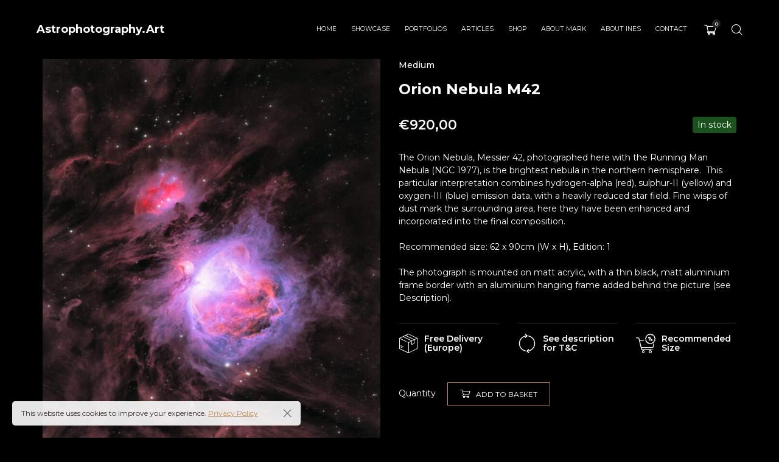

--- FILE ---
content_type: text/html; charset=UTF-8
request_url: https://astrophotography.art/product/orion-nebula-m42/
body_size: 19725
content:

<!DOCTYPE html>
<html lang="en-GB">
	<head>
		<meta charset="UTF-8">
		<meta name="viewport" content="width=device-width, initial-scale=1">
		<link rel="profile" href="https://gmpg.org/xfn/11">

		<title>Orion Nebula M42 &#8211; Astrophotography</title>
<meta name='robots' content='max-image-preview:large' />
<link rel='dns-prefetch' href='//use.fontawesome.com' />
<link rel='dns-prefetch' href='//fonts.googleapis.com' />
<link rel="alternate" type="application/rss+xml" title="Astrophotography &raquo; Feed" href="https://astrophotography.art/feed/" />
<link rel="alternate" type="application/rss+xml" title="Astrophotography &raquo; Comments Feed" href="https://astrophotography.art/comments/feed/" />
<link rel="alternate" title="oEmbed (JSON)" type="application/json+oembed" href="https://astrophotography.art/wp-json/oembed/1.0/embed?url=https%3A%2F%2Fastrophotography.art%2Fproduct%2Forion-nebula-m42%2F" />
<link rel="alternate" title="oEmbed (XML)" type="text/xml+oembed" href="https://astrophotography.art/wp-json/oembed/1.0/embed?url=https%3A%2F%2Fastrophotography.art%2Fproduct%2Forion-nebula-m42%2F&#038;format=xml" />
<style id='wp-img-auto-sizes-contain-inline-css'>
img:is([sizes=auto i],[sizes^="auto," i]){contain-intrinsic-size:3000px 1500px}
/*# sourceURL=wp-img-auto-sizes-contain-inline-css */
</style>
<link rel='stylesheet' id='cloudpit-css-css' href='https://astrophotography.art/wp-content/plugins/cloudpit/src/Nginx/assets/style.css?ver=1693141387' media='all' />
<style id='wp-emoji-styles-inline-css'>

	img.wp-smiley, img.emoji {
		display: inline !important;
		border: none !important;
		box-shadow: none !important;
		height: 1em !important;
		width: 1em !important;
		margin: 0 0.07em !important;
		vertical-align: -0.1em !important;
		background: none !important;
		padding: 0 !important;
	}
/*# sourceURL=wp-emoji-styles-inline-css */
</style>
<link rel='stylesheet' id='wp-block-library-css' href='https://astrophotography.art/wp-includes/css/dist/block-library/style.min.css?ver=6.9' media='all' />
<style id='classic-theme-styles-inline-css'>
/*! This file is auto-generated */
.wp-block-button__link{color:#fff;background-color:#32373c;border-radius:9999px;box-shadow:none;text-decoration:none;padding:calc(.667em + 2px) calc(1.333em + 2px);font-size:1.125em}.wp-block-file__button{background:#32373c;color:#fff;text-decoration:none}
/*# sourceURL=/wp-includes/css/classic-themes.min.css */
</style>
<style id='global-styles-inline-css'>
:root{--wp--preset--aspect-ratio--square: 1;--wp--preset--aspect-ratio--4-3: 4/3;--wp--preset--aspect-ratio--3-4: 3/4;--wp--preset--aspect-ratio--3-2: 3/2;--wp--preset--aspect-ratio--2-3: 2/3;--wp--preset--aspect-ratio--16-9: 16/9;--wp--preset--aspect-ratio--9-16: 9/16;--wp--preset--color--black: #000000;--wp--preset--color--cyan-bluish-gray: #abb8c3;--wp--preset--color--white: #ffffff;--wp--preset--color--pale-pink: #f78da7;--wp--preset--color--vivid-red: #cf2e2e;--wp--preset--color--luminous-vivid-orange: #ff6900;--wp--preset--color--luminous-vivid-amber: #fcb900;--wp--preset--color--light-green-cyan: #7bdcb5;--wp--preset--color--vivid-green-cyan: #00d084;--wp--preset--color--pale-cyan-blue: #8ed1fc;--wp--preset--color--vivid-cyan-blue: #0693e3;--wp--preset--color--vivid-purple: #9b51e0;--wp--preset--gradient--vivid-cyan-blue-to-vivid-purple: linear-gradient(135deg,rgb(6,147,227) 0%,rgb(155,81,224) 100%);--wp--preset--gradient--light-green-cyan-to-vivid-green-cyan: linear-gradient(135deg,rgb(122,220,180) 0%,rgb(0,208,130) 100%);--wp--preset--gradient--luminous-vivid-amber-to-luminous-vivid-orange: linear-gradient(135deg,rgb(252,185,0) 0%,rgb(255,105,0) 100%);--wp--preset--gradient--luminous-vivid-orange-to-vivid-red: linear-gradient(135deg,rgb(255,105,0) 0%,rgb(207,46,46) 100%);--wp--preset--gradient--very-light-gray-to-cyan-bluish-gray: linear-gradient(135deg,rgb(238,238,238) 0%,rgb(169,184,195) 100%);--wp--preset--gradient--cool-to-warm-spectrum: linear-gradient(135deg,rgb(74,234,220) 0%,rgb(151,120,209) 20%,rgb(207,42,186) 40%,rgb(238,44,130) 60%,rgb(251,105,98) 80%,rgb(254,248,76) 100%);--wp--preset--gradient--blush-light-purple: linear-gradient(135deg,rgb(255,206,236) 0%,rgb(152,150,240) 100%);--wp--preset--gradient--blush-bordeaux: linear-gradient(135deg,rgb(254,205,165) 0%,rgb(254,45,45) 50%,rgb(107,0,62) 100%);--wp--preset--gradient--luminous-dusk: linear-gradient(135deg,rgb(255,203,112) 0%,rgb(199,81,192) 50%,rgb(65,88,208) 100%);--wp--preset--gradient--pale-ocean: linear-gradient(135deg,rgb(255,245,203) 0%,rgb(182,227,212) 50%,rgb(51,167,181) 100%);--wp--preset--gradient--electric-grass: linear-gradient(135deg,rgb(202,248,128) 0%,rgb(113,206,126) 100%);--wp--preset--gradient--midnight: linear-gradient(135deg,rgb(2,3,129) 0%,rgb(40,116,252) 100%);--wp--preset--font-size--small: 13px;--wp--preset--font-size--medium: 20px;--wp--preset--font-size--large: 36px;--wp--preset--font-size--x-large: 42px;--wp--preset--spacing--20: 0.44rem;--wp--preset--spacing--30: 0.67rem;--wp--preset--spacing--40: 1rem;--wp--preset--spacing--50: 1.5rem;--wp--preset--spacing--60: 2.25rem;--wp--preset--spacing--70: 3.38rem;--wp--preset--spacing--80: 5.06rem;--wp--preset--shadow--natural: 6px 6px 9px rgba(0, 0, 0, 0.2);--wp--preset--shadow--deep: 12px 12px 50px rgba(0, 0, 0, 0.4);--wp--preset--shadow--sharp: 6px 6px 0px rgba(0, 0, 0, 0.2);--wp--preset--shadow--outlined: 6px 6px 0px -3px rgb(255, 255, 255), 6px 6px rgb(0, 0, 0);--wp--preset--shadow--crisp: 6px 6px 0px rgb(0, 0, 0);}:where(.is-layout-flex){gap: 0.5em;}:where(.is-layout-grid){gap: 0.5em;}body .is-layout-flex{display: flex;}.is-layout-flex{flex-wrap: wrap;align-items: center;}.is-layout-flex > :is(*, div){margin: 0;}body .is-layout-grid{display: grid;}.is-layout-grid > :is(*, div){margin: 0;}:where(.wp-block-columns.is-layout-flex){gap: 2em;}:where(.wp-block-columns.is-layout-grid){gap: 2em;}:where(.wp-block-post-template.is-layout-flex){gap: 1.25em;}:where(.wp-block-post-template.is-layout-grid){gap: 1.25em;}.has-black-color{color: var(--wp--preset--color--black) !important;}.has-cyan-bluish-gray-color{color: var(--wp--preset--color--cyan-bluish-gray) !important;}.has-white-color{color: var(--wp--preset--color--white) !important;}.has-pale-pink-color{color: var(--wp--preset--color--pale-pink) !important;}.has-vivid-red-color{color: var(--wp--preset--color--vivid-red) !important;}.has-luminous-vivid-orange-color{color: var(--wp--preset--color--luminous-vivid-orange) !important;}.has-luminous-vivid-amber-color{color: var(--wp--preset--color--luminous-vivid-amber) !important;}.has-light-green-cyan-color{color: var(--wp--preset--color--light-green-cyan) !important;}.has-vivid-green-cyan-color{color: var(--wp--preset--color--vivid-green-cyan) !important;}.has-pale-cyan-blue-color{color: var(--wp--preset--color--pale-cyan-blue) !important;}.has-vivid-cyan-blue-color{color: var(--wp--preset--color--vivid-cyan-blue) !important;}.has-vivid-purple-color{color: var(--wp--preset--color--vivid-purple) !important;}.has-black-background-color{background-color: var(--wp--preset--color--black) !important;}.has-cyan-bluish-gray-background-color{background-color: var(--wp--preset--color--cyan-bluish-gray) !important;}.has-white-background-color{background-color: var(--wp--preset--color--white) !important;}.has-pale-pink-background-color{background-color: var(--wp--preset--color--pale-pink) !important;}.has-vivid-red-background-color{background-color: var(--wp--preset--color--vivid-red) !important;}.has-luminous-vivid-orange-background-color{background-color: var(--wp--preset--color--luminous-vivid-orange) !important;}.has-luminous-vivid-amber-background-color{background-color: var(--wp--preset--color--luminous-vivid-amber) !important;}.has-light-green-cyan-background-color{background-color: var(--wp--preset--color--light-green-cyan) !important;}.has-vivid-green-cyan-background-color{background-color: var(--wp--preset--color--vivid-green-cyan) !important;}.has-pale-cyan-blue-background-color{background-color: var(--wp--preset--color--pale-cyan-blue) !important;}.has-vivid-cyan-blue-background-color{background-color: var(--wp--preset--color--vivid-cyan-blue) !important;}.has-vivid-purple-background-color{background-color: var(--wp--preset--color--vivid-purple) !important;}.has-black-border-color{border-color: var(--wp--preset--color--black) !important;}.has-cyan-bluish-gray-border-color{border-color: var(--wp--preset--color--cyan-bluish-gray) !important;}.has-white-border-color{border-color: var(--wp--preset--color--white) !important;}.has-pale-pink-border-color{border-color: var(--wp--preset--color--pale-pink) !important;}.has-vivid-red-border-color{border-color: var(--wp--preset--color--vivid-red) !important;}.has-luminous-vivid-orange-border-color{border-color: var(--wp--preset--color--luminous-vivid-orange) !important;}.has-luminous-vivid-amber-border-color{border-color: var(--wp--preset--color--luminous-vivid-amber) !important;}.has-light-green-cyan-border-color{border-color: var(--wp--preset--color--light-green-cyan) !important;}.has-vivid-green-cyan-border-color{border-color: var(--wp--preset--color--vivid-green-cyan) !important;}.has-pale-cyan-blue-border-color{border-color: var(--wp--preset--color--pale-cyan-blue) !important;}.has-vivid-cyan-blue-border-color{border-color: var(--wp--preset--color--vivid-cyan-blue) !important;}.has-vivid-purple-border-color{border-color: var(--wp--preset--color--vivid-purple) !important;}.has-vivid-cyan-blue-to-vivid-purple-gradient-background{background: var(--wp--preset--gradient--vivid-cyan-blue-to-vivid-purple) !important;}.has-light-green-cyan-to-vivid-green-cyan-gradient-background{background: var(--wp--preset--gradient--light-green-cyan-to-vivid-green-cyan) !important;}.has-luminous-vivid-amber-to-luminous-vivid-orange-gradient-background{background: var(--wp--preset--gradient--luminous-vivid-amber-to-luminous-vivid-orange) !important;}.has-luminous-vivid-orange-to-vivid-red-gradient-background{background: var(--wp--preset--gradient--luminous-vivid-orange-to-vivid-red) !important;}.has-very-light-gray-to-cyan-bluish-gray-gradient-background{background: var(--wp--preset--gradient--very-light-gray-to-cyan-bluish-gray) !important;}.has-cool-to-warm-spectrum-gradient-background{background: var(--wp--preset--gradient--cool-to-warm-spectrum) !important;}.has-blush-light-purple-gradient-background{background: var(--wp--preset--gradient--blush-light-purple) !important;}.has-blush-bordeaux-gradient-background{background: var(--wp--preset--gradient--blush-bordeaux) !important;}.has-luminous-dusk-gradient-background{background: var(--wp--preset--gradient--luminous-dusk) !important;}.has-pale-ocean-gradient-background{background: var(--wp--preset--gradient--pale-ocean) !important;}.has-electric-grass-gradient-background{background: var(--wp--preset--gradient--electric-grass) !important;}.has-midnight-gradient-background{background: var(--wp--preset--gradient--midnight) !important;}.has-small-font-size{font-size: var(--wp--preset--font-size--small) !important;}.has-medium-font-size{font-size: var(--wp--preset--font-size--medium) !important;}.has-large-font-size{font-size: var(--wp--preset--font-size--large) !important;}.has-x-large-font-size{font-size: var(--wp--preset--font-size--x-large) !important;}
:where(.wp-block-post-template.is-layout-flex){gap: 1.25em;}:where(.wp-block-post-template.is-layout-grid){gap: 1.25em;}
:where(.wp-block-term-template.is-layout-flex){gap: 1.25em;}:where(.wp-block-term-template.is-layout-grid){gap: 1.25em;}
:where(.wp-block-columns.is-layout-flex){gap: 2em;}:where(.wp-block-columns.is-layout-grid){gap: 2em;}
:root :where(.wp-block-pullquote){font-size: 1.5em;line-height: 1.6;}
/*# sourceURL=global-styles-inline-css */
</style>
<link rel='stylesheet' id='booked-tooltipster-css' href='https://astrophotography.art/wp-content/plugins/booked/assets/js/tooltipster/css/tooltipster.css?ver=3.3.0' media='all' />
<link rel='stylesheet' id='booked-tooltipster-theme-css' href='https://astrophotography.art/wp-content/plugins/booked/assets/js/tooltipster/css/themes/tooltipster-light.css?ver=3.3.0' media='all' />
<link rel='stylesheet' id='booked-animations-css' href='https://astrophotography.art/wp-content/plugins/booked/assets/css/animations.css?ver=2.4.3' media='all' />
<link rel='stylesheet' id='booked-css-css' href='https://astrophotography.art/wp-content/plugins/booked/dist/booked.css?ver=2.4.3' media='all' />
<style id='booked-css-inline-css'>
#ui-datepicker-div.booked_custom_date_picker table.ui-datepicker-calendar tbody td a.ui-state-active,#ui-datepicker-div.booked_custom_date_picker table.ui-datepicker-calendar tbody td a.ui-state-active:hover,body #booked-profile-page input[type=submit].button-primary:hover,body .booked-list-view button.button:hover, body .booked-list-view input[type=submit].button-primary:hover,body div.booked-calendar input[type=submit].button-primary:hover,body .booked-modal input[type=submit].button-primary:hover,body div.booked-calendar .bc-head,body div.booked-calendar .bc-head .bc-col,body div.booked-calendar .booked-appt-list .timeslot .timeslot-people button:hover,body #booked-profile-page .booked-profile-header,body #booked-profile-page .booked-tabs li.active a,body #booked-profile-page .booked-tabs li.active a:hover,body #booked-profile-page .appt-block .google-cal-button > a:hover,#ui-datepicker-div.booked_custom_date_picker .ui-datepicker-header{ background:#c4f2d4 !important; }body #booked-profile-page input[type=submit].button-primary:hover,body div.booked-calendar input[type=submit].button-primary:hover,body .booked-list-view button.button:hover, body .booked-list-view input[type=submit].button-primary:hover,body .booked-modal input[type=submit].button-primary:hover,body div.booked-calendar .bc-head .bc-col,body div.booked-calendar .booked-appt-list .timeslot .timeslot-people button:hover,body #booked-profile-page .booked-profile-header,body #booked-profile-page .appt-block .google-cal-button > a:hover{ border-color:#c4f2d4 !important; }body div.booked-calendar .bc-row.days,body div.booked-calendar .bc-row.days .bc-col,body .booked-calendarSwitcher.calendar,body #booked-profile-page .booked-tabs,#ui-datepicker-div.booked_custom_date_picker table.ui-datepicker-calendar thead,#ui-datepicker-div.booked_custom_date_picker table.ui-datepicker-calendar thead th{ background:#039146 !important; }body div.booked-calendar .bc-row.days .bc-col,body #booked-profile-page .booked-tabs{ border-color:#039146 !important; }#ui-datepicker-div.booked_custom_date_picker table.ui-datepicker-calendar tbody td.ui-datepicker-today a,#ui-datepicker-div.booked_custom_date_picker table.ui-datepicker-calendar tbody td.ui-datepicker-today a:hover,body #booked-profile-page input[type=submit].button-primary,body div.booked-calendar input[type=submit].button-primary,body .booked-list-view button.button, body .booked-list-view input[type=submit].button-primary,body .booked-list-view button.button, body .booked-list-view input[type=submit].button-primary,body .booked-modal input[type=submit].button-primary,body div.booked-calendar .booked-appt-list .timeslot .timeslot-people button,body #booked-profile-page .booked-profile-appt-list .appt-block.approved .status-block,body #booked-profile-page .appt-block .google-cal-button > a,body .booked-modal p.booked-title-bar,body div.booked-calendar .bc-col:hover .date span,body .booked-list-view a.booked_list_date_picker_trigger.booked-dp-active,body .booked-list-view a.booked_list_date_picker_trigger.booked-dp-active:hover,.booked-ms-modal .booked-book-appt,body #booked-profile-page .booked-tabs li a .counter{ background:#56c477; }body #booked-profile-page input[type=submit].button-primary,body div.booked-calendar input[type=submit].button-primary,body .booked-list-view button.button, body .booked-list-view input[type=submit].button-primary,body .booked-list-view button.button, body .booked-list-view input[type=submit].button-primary,body .booked-modal input[type=submit].button-primary,body #booked-profile-page .appt-block .google-cal-button > a,body div.booked-calendar .booked-appt-list .timeslot .timeslot-people button,body .booked-list-view a.booked_list_date_picker_trigger.booked-dp-active,body .booked-list-view a.booked_list_date_picker_trigger.booked-dp-active:hover{ border-color:#56c477; }body .booked-modal .bm-window p i.fa,body .booked-modal .bm-window a,body .booked-appt-list .booked-public-appointment-title,body .booked-modal .bm-window p.appointment-title,.booked-ms-modal.visible:hover .booked-book-appt{ color:#56c477; }.booked-appt-list .timeslot.has-title .booked-public-appointment-title { color:inherit; }
/*# sourceURL=booked-css-inline-css */
</style>
<link rel='stylesheet' id='contact-form-7-css' href='https://astrophotography.art/wp-content/plugins/contact-form-7/includes/css/styles.css?ver=6.1.4' media='all' />
<style id='woocommerce-inline-inline-css'>
.woocommerce form .form-row .required { visibility: visible; }
/*# sourceURL=woocommerce-inline-inline-css */
</style>
<link rel='stylesheet' id='extendify-utility-styles-css' href='https://astrophotography.art/wp-content/plugins/extendify/public/build/utility-minimum.css?ver=6.9' media='all' />
<link rel='stylesheet' id='popup-css-css' href='https://astrophotography.art/wp-content/plugins/pt-novo-shortcodes/include/popup/style.css?ver=1.0.0' media='all' />
<link rel='stylesheet' id='elementor-icons-css' href='https://astrophotography.art/wp-content/plugins/elementor/assets/lib/eicons/css/elementor-icons.min.css?ver=5.44.0' media='all' />
<link rel='stylesheet' id='elementor-frontend-css' href='https://astrophotography.art/wp-content/plugins/elementor/assets/css/frontend.min.css?ver=3.33.4' media='all' />
<link rel='stylesheet' id='elementor-post-8-css' href='https://astrophotography.art/wp-content/uploads/elementor/css/post-8.css?ver=1769658732' media='all' />
<link rel='stylesheet' id='booked-wc-fe-styles-css' href='https://astrophotography.art/wp-content/plugins/booked/includes/add-ons/woocommerce-payments//css/frontend-style.css?ver=6.9' media='all' />
<link rel='stylesheet' id='font-awesome-official-css' href='https://use.fontawesome.com/releases/v6.4.2/css/all.css' media='all' integrity="sha384-blOohCVdhjmtROpu8+CfTnUWham9nkX7P7OZQMst+RUnhtoY/9qemFAkIKOYxDI3" crossorigin="anonymous" />
<link rel='stylesheet' id='novo-icons-css' href='https://astrophotography.art/wp-content/themes/novo/css/iconfont.css?ver=6.9' media='all' />
<link rel='stylesheet' id='fontawesome-css' href='https://astrophotography.art/wp-content/themes/novo/css/fontawesome.min.css?ver=6.9' media='all' />
<link rel='stylesheet' id='circle-animations-css' href='https://astrophotography.art/wp-content/themes/novo/css/circle_animations.css?ver=6.9' media='all' />
<link rel='stylesheet' id='novo-style-css' href='https://astrophotography.art/wp-content/themes/novo/style.css?ver=6.9' media='all' />
<style id='novo-style-inline-css'>
body .booked-modal input.button.button-primary,body .booked-calendar-shortcode-wrap .booked-calendar tbody td.today:hover .date .number {
      background: #c48f56 !important;
    }
/*# sourceURL=novo-style-inline-css */
</style>
<link rel='stylesheet' id='woocommerce-general-css' href='https://astrophotography.art/wp-content/themes/novo/css/woocommerce.css?ver=6.9' media='all' />
<link rel='stylesheet' id='woocommerce-layout-css' href='https://astrophotography.art/wp-content/themes/novo/css/woocommerce-layout.css?ver=6.9' media='all' />
<link rel='stylesheet' id='select2-css' href='https://astrophotography.art/wp-content/themes/novo/css/select2.css?ver=6.9' media='all' />
<link rel='stylesheet' id='novo-main-style-css' href='https://astrophotography.art/wp-content/themes/novo/css/style.css?ver=6.9' media='all' />
<link rel='stylesheet' id='somo-montserrat-css' href='//fonts.googleapis.com/css?family=Montserrat%3A100%2C100italic%2C200%2C200italic%2C300%2C300italic%2Cregular%2Citalic%2C500%2C500italic%2C600%2C600italic%2C700%2C700italic%2C800%2C800italic%2C900%2C900italic&#038;display=swap&#038;ver=1' media='all' />
<link rel='stylesheet' id='pt-addons-css' href='https://astrophotography.art/wp-content/plugins/pt-novo-shortcodes/assets/css/pt-addons.css?ver=6.9' media='all' />
<link rel='stylesheet' id='novo-main-mobile-css' href='https://astrophotography.art/wp-content/themes/novo/css/mobile.css?ver=6.9' media='all' />
<link rel='stylesheet' id='font-awesome-official-v4shim-css' href='https://use.fontawesome.com/releases/v6.4.2/css/v4-shims.css' media='all' integrity="sha384-IqMDcR2qh8kGcGdRrxwop5R2GiUY5h8aDR/LhYxPYiXh3sAAGGDkFvFqWgFvTsTd" crossorigin="anonymous" />
<link rel='stylesheet' id='elementor-gf-roboto-css' href='https://fonts.googleapis.com/css?family=Roboto:100,100italic,200,200italic,300,300italic,400,400italic,500,500italic,600,600italic,700,700italic,800,800italic,900,900italic&#038;display=swap' media='all' />
<link rel='stylesheet' id='elementor-gf-robotoslab-css' href='https://fonts.googleapis.com/css?family=Roboto+Slab:100,100italic,200,200italic,300,300italic,400,400italic,500,500italic,600,600italic,700,700italic,800,800italic,900,900italic&#038;display=swap' media='all' />
<script src="https://astrophotography.art/wp-includes/js/jquery/jquery.min.js?ver=3.7.1" id="jquery-core-js"></script>
<script src="https://astrophotography.art/wp-includes/js/jquery/jquery-migrate.min.js?ver=3.4.1" id="jquery-migrate-js"></script>
<script src="https://astrophotography.art/wp-content/plugins/woocommerce/assets/js/jquery-blockui/jquery.blockUI.min.js?ver=2.7.0-wc.10.4.3" id="wc-jquery-blockui-js" defer="defer" data-wp-strategy="defer"></script>
<script id="wc-add-to-cart-js-extra">
/* <![CDATA[ */
var wc_add_to_cart_params = {"ajax_url":"/wp-admin/admin-ajax.php","wc_ajax_url":"/?wc-ajax=%%endpoint%%","i18n_view_cart":"View basket","cart_url":"https://astrophotography.art/basket/","is_cart":"","cart_redirect_after_add":"no"};
//# sourceURL=wc-add-to-cart-js-extra
/* ]]> */
</script>
<script src="https://astrophotography.art/wp-content/plugins/woocommerce/assets/js/frontend/add-to-cart.min.js?ver=10.4.3" id="wc-add-to-cart-js" defer="defer" data-wp-strategy="defer"></script>
<script id="wc-single-product-js-extra">
/* <![CDATA[ */
var wc_single_product_params = {"i18n_required_rating_text":"Please select a rating","i18n_rating_options":["1 of 5 stars","2 of 5 stars","3 of 5 stars","4 of 5 stars","5 of 5 stars"],"i18n_product_gallery_trigger_text":"View full-screen image gallery","review_rating_required":"yes","flexslider":{"rtl":false,"animation":"slide","smoothHeight":true,"directionNav":false,"controlNav":"thumbnails","slideshow":false,"animationSpeed":500,"animationLoop":false,"allowOneSlide":false},"zoom_enabled":"","zoom_options":[],"photoswipe_enabled":"","photoswipe_options":{"shareEl":false,"closeOnScroll":false,"history":false,"hideAnimationDuration":0,"showAnimationDuration":0},"flexslider_enabled":""};
//# sourceURL=wc-single-product-js-extra
/* ]]> */
</script>
<script src="https://astrophotography.art/wp-content/plugins/woocommerce/assets/js/frontend/single-product.min.js?ver=10.4.3" id="wc-single-product-js" defer="defer" data-wp-strategy="defer"></script>
<script src="https://astrophotography.art/wp-content/plugins/woocommerce/assets/js/js-cookie/js.cookie.min.js?ver=2.1.4-wc.10.4.3" id="wc-js-cookie-js" defer="defer" data-wp-strategy="defer"></script>
<script id="woocommerce-js-extra">
/* <![CDATA[ */
var woocommerce_params = {"ajax_url":"/wp-admin/admin-ajax.php","wc_ajax_url":"/?wc-ajax=%%endpoint%%","i18n_password_show":"Show password","i18n_password_hide":"Hide password"};
//# sourceURL=woocommerce-js-extra
/* ]]> */
</script>
<script src="https://astrophotography.art/wp-content/plugins/woocommerce/assets/js/frontend/woocommerce.min.js?ver=10.4.3" id="woocommerce-js" defer="defer" data-wp-strategy="defer"></script>
<script id="zilla-likes-js-extra">
/* <![CDATA[ */
var zilla_likes = {"ajaxurl":"https://astrophotography.art/wp-admin/admin-ajax.php"};
//# sourceURL=zilla-likes-js-extra
/* ]]> */
</script>
<script src="https://astrophotography.art/wp-content/plugins/pt-novo-shortcodes/assets/js/zilla-likes.js?ver=6.9" id="zilla-likes-js"></script>
<script id="WCPAY_ASSETS-js-extra">
/* <![CDATA[ */
var wcpayAssets = {"url":"https://astrophotography.art/wp-content/plugins/woocommerce-payments/dist/"};
//# sourceURL=WCPAY_ASSETS-js-extra
/* ]]> */
</script>
<script id="booked-wc-fe-functions-js-extra">
/* <![CDATA[ */
var booked_wc_variables = {"prefix":"booked_wc_","ajaxurl":"https://astrophotography.art/wp-admin/admin-ajax.php","i18n_confirm_appt_edit":"Are you sure you want to change the appointment date? By doing so, the appointment date will need to be approved again.","i18n_pay":"Are you sure you want to add the appointment to cart and go to checkout?","i18n_mark_paid":"Are you sure you want to mark this appointment as \"Paid\"?","i18n_paid":"Paid","i18n_awaiting_payment":"Awaiting Payment","checkout_page":"https://astrophotography.art/checkout/"};
//# sourceURL=booked-wc-fe-functions-js-extra
/* ]]> */
</script>
<script src="https://astrophotography.art/wp-content/plugins/booked/includes/add-ons/woocommerce-payments//js/frontend-functions.js?ver=6.9" id="booked-wc-fe-functions-js"></script>
<link rel="https://api.w.org/" href="https://astrophotography.art/wp-json/" /><link rel="alternate" title="JSON" type="application/json" href="https://astrophotography.art/wp-json/wp/v2/product/4688" /><link rel="EditURI" type="application/rsd+xml" title="RSD" href="https://astrophotography.art/xmlrpc.php?rsd" />
<meta name="generator" content="WordPress 6.9" />
<meta name="generator" content="WooCommerce 10.4.3" />
<link rel="canonical" href="https://astrophotography.art/product/orion-nebula-m42/" />
<link rel='shortlink' href='https://astrophotography.art/?p=4688' />
<meta name="generator" content="Redux 4.5.10" />      <meta property="og:title" content="Orion Nebula M42" />
                <meta property="og:image" content="https://astrophotography.art/wp-content/uploads/2023/09/ORION_M42_FEB23-Colour_crop3_ReworkedSEP23_W1366_oS-702x1024.jpg" />
        	<noscript><style>.woocommerce-product-gallery{ opacity: 1 !important; }</style></noscript>
	<meta name="generator" content="Elementor 3.33.4; features: additional_custom_breakpoints; settings: css_print_method-external, google_font-enabled, font_display-swap">
			<style>
				.e-con.e-parent:nth-of-type(n+4):not(.e-lazyloaded):not(.e-no-lazyload),
				.e-con.e-parent:nth-of-type(n+4):not(.e-lazyloaded):not(.e-no-lazyload) * {
					background-image: none !important;
				}
				@media screen and (max-height: 1024px) {
					.e-con.e-parent:nth-of-type(n+3):not(.e-lazyloaded):not(.e-no-lazyload),
					.e-con.e-parent:nth-of-type(n+3):not(.e-lazyloaded):not(.e-no-lazyload) * {
						background-image: none !important;
					}
				}
				@media screen and (max-height: 640px) {
					.e-con.e-parent:nth-of-type(n+2):not(.e-lazyloaded):not(.e-no-lazyload),
					.e-con.e-parent:nth-of-type(n+2):not(.e-lazyloaded):not(.e-no-lazyload) * {
						background-image: none !important;
					}
				}
			</style>
			<link rel="icon" href="https://astrophotography.art/wp-content/uploads/2024/09/cropped-Horsehead-LOGO_W512-32x32.jpg" sizes="32x32" />
<link rel="icon" href="https://astrophotography.art/wp-content/uploads/2024/09/cropped-Horsehead-LOGO_W512-192x192.jpg" sizes="192x192" />
<link rel="apple-touch-icon" href="https://astrophotography.art/wp-content/uploads/2024/09/cropped-Horsehead-LOGO_W512-180x180.jpg" />
<meta name="msapplication-TileImage" content="https://astrophotography.art/wp-content/uploads/2024/09/cropped-Horsehead-LOGO_W512-270x270.jpg" />
		<style id="wp-custom-css">
			.grecaptcha-badge { 
visibility: hidden; 
}		</style>
		<style id="novo_theme-dynamic-css" title="dynamic-css" class="redux-options-output">body{font-family: Montserrat;font-weight: 400;font-size: 16px;}h1, .h1{font-family: Montserrat;font-weight: 700;font-size: 24px;}h2, .h2{font-family: Montserrat;font-weight: 700;font-size: 24px;}h3, .h3{font-family: Montserrat;font-weight: 700;font-size: 24px;}h4, .h4{font-family: Montserrat;font-weight: 700;font-size: 24px;}h5, .h5{font-family: Montserrat;font-weight: 700;font-size: 24px;}h6, .h6{font-family: Montserrat;font-weight: 700;font-size: 18px;}.banner-404{color:#FFFFFF;}.banner-404 .b-404-heading{color:#C48F56;}.banner-coming-soon{color:#FFFFFF;}.banner-coming-soon .b-coming-heading{color:#C48F56;}</style>	</head>

	<body data-rsssl=1 class="wp-singular product-template-default single single-product postid-4688 wp-theme-novo theme-novo woocommerce woocommerce-page woocommerce-no-js site-dark header_type_1747 header_space_yes mobile_false nav_hover_style1 lazyload_false right-click-disable chrome osx elementor-default elementor-kit-8">
		<div id="all" class="site">
      							<div class="preloader">
					<div class="preloader_content">
						<div class="preloader_content__container">
							<p class="preloader_content__container__text">Astrophotography.art</p>
															<ul class="preloader_content__container__list count_5">
									<li class="preloader_content__container__list__item">portfolio</li><li class="preloader_content__container__list__item">showcase</li><li class="preloader_content__container__list__item">articles</li><li class="preloader_content__container__list__item">shop</li><li class="preloader_content__container__list__item">about</li>								</ul>
													</div>
					</div>
				</div>
			      <header class="site-header header-1747 light-header fixed-header">
        				<div class="header-main-block">
								<div class="container-fluid">
						<div class="row">
										<div class="desktop-main-bar-left col-auto">
								<div class="logo-block">
					<div class="logo site-logo-697b22178a2ed">
						<a href="https://astrophotography.art/" data-magic-cursor="link">
															<span>Astrophotography.Art</span>
													</a>
					</div>
				</div>
						</div>
						<div class="desktop-main-bar-right col justify-content-end">
				                  <nav class="navigation navigation-697b22178a4dd visible_menu hover-style1">
            <ul id="menu-menu-1" class="menu"><li id="menu-item-3412" class="menu-item menu-item-type-post_type menu-item-object-page menu-item-home menu-item-3412"><a href="https://astrophotography.art/"><span>Home</span></a></li>
<li id="menu-item-4214" class="menu-item menu-item-type-post_type menu-item-object-page menu-item-has-children menu-item-4214"><a href="https://astrophotography.art/schowcase/"><span>Showcase</span></a>
<ul class="sub-menu">
	<li id="menu-item-4053" class="menu-item menu-item-type-post_type menu-item-object-page menu-item-4053"><a href="https://astrophotography.art/showcase-flaming-sky/"><span>Flaming Sky</span></a></li>
	<li id="menu-item-4166" class="menu-item menu-item-type-post_type menu-item-object-page menu-item-4166"><a href="https://astrophotography.art/showcase-colours/"><span>Colours</span></a></li>
	<li id="menu-item-5244" class="menu-item menu-item-type-post_type menu-item-object-page menu-item-5244"><a href="https://astrophotography.art/klein-und-fein/"><span>Klein &#038; Fein</span></a></li>
</ul>
</li>
<li id="menu-item-7157" class="menu-item menu-item-type-post_type menu-item-object-page menu-item-has-children menu-item-7157"><a href="https://astrophotography.art/portfolios/"><span>Portfolios</span></a>
<ul class="sub-menu">
	<li id="menu-item-7158" class="menu-item menu-item-type-post_type menu-item-object-page menu-item-7158"><a href="https://astrophotography.art/portfolio-all/"><span>Portfolio – All</span></a></li>
	<li id="menu-item-7159" class="menu-item menu-item-type-post_type menu-item-object-page menu-item-7159"><a href="https://astrophotography.art/portfolio-askar-ts94-edph/"><span>Askar TS94 EDPH</span></a></li>
	<li id="menu-item-7160" class="menu-item menu-item-type-post_type menu-item-object-page menu-item-7160"><a href="https://astrophotography.art/portfolio-celestron-rasa-11/"><span>Celestron RASA 11</span></a></li>
	<li id="menu-item-7164" class="menu-item menu-item-type-post_type menu-item-object-page menu-item-7164"><a href="https://astrophotography.art/portfolio-planewave-delta-rho-350/"><span>PW Delta Rho 350</span></a></li>
	<li id="menu-item-7162" class="menu-item menu-item-type-post_type menu-item-object-page menu-item-7162"><a href="https://astrophotography.art/rental-takahashi-fsq106-edx4/"><span>Rental FSQ106-EDX4</span></a></li>
	<li id="menu-item-7163" class="menu-item menu-item-type-post_type menu-item-object-page menu-item-7163"><a href="https://astrophotography.art/portfolio-remote-data-subscription-planewave-cdk24-cdk17/"><span>Remote Subscription PW CDK24 / CDK17</span></a></li>
	<li id="menu-item-7161" class="menu-item menu-item-type-post_type menu-item-object-page menu-item-7161"><a href="https://astrophotography.art/portfolio-sigma-lenses/"><span>SIGMA Lenses</span></a></li>
</ul>
</li>
<li id="menu-item-3924" class="menu-item menu-item-type-post_type menu-item-object-page menu-item-3924"><a href="https://astrophotography.art/articles/"><span>Articles</span></a></li>
<li id="menu-item-4861" class="menu-item menu-item-type-post_type menu-item-object-page menu-item-4861"><a href="https://astrophotography.art/astrophotography-art-shop/"><span>Shop</span></a></li>
<li id="menu-item-3503" class="menu-item menu-item-type-post_type menu-item-object-page menu-item-3503"><a href="https://astrophotography.art/about-mark/"><span>About Mark</span></a></li>
<li id="menu-item-3515" class="menu-item menu-item-type-post_type menu-item-object-page menu-item-3515"><a href="https://astrophotography.art/about-ines/"><span>About Ines</span></a></li>
<li id="menu-item-3716" class="menu-item menu-item-type-post_type menu-item-object-page menu-item-3716"><a href="https://astrophotography.art/contact/"><span>Contact</span></a></li>
</ul>          </nav>
        				<div class="butter-button nav-button visible_menu" data-type=".navigation-697b22178a4dd"><div></div></div>
			    <div class="header-minicart woocommerce header-minicart-novo">
              <div class="hm-count empty"><i class="base-icon-minicart"></i><span>0</span></div>
            <div class="minicart-wrap">
        

<ul class="cart_list product_list_widget ">

	
		<li class="empty">No products in the cart.</li>

	
</ul><!-- end product list -->


      </div>
    </div>
    				<div class="header-search-button header-search-button-697b22179be3c" data-mouse-magnetic="true" data-mouse-scale="1.4" data-hide-cursor="true"><i class="base-icon-magnifying-glass"></i><i class="base-icon-close"></i></div>
						</div>
									</div>
					</div>
							</div>
			              </header>

            
					  <div class="site-header mobile-type header-1747 light-header fixed-header">
        				<div class="header-main-block">
								<div class="container-fluid">
						<div class="row">
										<div class="mobile-main-bar-left col-auto">
								<div class="logo-block">
					<div class="logo site-logo-697b22179c0a2">
						<a href="https://astrophotography.art/" data-magic-cursor="link">
															<span>Astrophotography.Art</span>
													</a>
					</div>
				</div>
						</div>
						<div class="mobile-main-bar-right col">
				        				<div class="butter-button nav-button visible_menu" data-type=".navigation-697b22179c460"><div></div></div>
							<div class="header-search-button header-search-button-697b2217a21ea" data-mouse-magnetic="true" data-mouse-scale="1.4" data-hide-cursor="true"><i class="base-icon-magnifying-glass"></i><i class="base-icon-close"></i></div>
						</div>
									</div>
					</div>
							</div>
			      </div>
            <div class="mobile-navigation-block header-1747 light-header fixed-header">
        <nav class="mobile-navigation navigation-697b22179c460 hover-style1">
          <ul id="menu-menu-3" class="menu container"><li class="menu-item menu-item-type-post_type menu-item-object-page menu-item-home menu-item-3412"><a href="https://astrophotography.art/"><span>Home</span></a></li>
<li class="menu-item menu-item-type-post_type menu-item-object-page menu-item-has-children menu-item-4214"><a href="https://astrophotography.art/schowcase/"><span>Showcase</span></a>
<ul class="sub-menu">
	<li class="menu-item menu-item-type-post_type menu-item-object-page menu-item-4053"><a href="https://astrophotography.art/showcase-flaming-sky/"><span>Flaming Sky</span></a></li>
	<li class="menu-item menu-item-type-post_type menu-item-object-page menu-item-4166"><a href="https://astrophotography.art/showcase-colours/"><span>Colours</span></a></li>
	<li class="menu-item menu-item-type-post_type menu-item-object-page menu-item-5244"><a href="https://astrophotography.art/klein-und-fein/"><span>Klein &#038; Fein</span></a></li>
</ul>
</li>
<li class="menu-item menu-item-type-post_type menu-item-object-page menu-item-has-children menu-item-7157"><a href="https://astrophotography.art/portfolios/"><span>Portfolios</span></a>
<ul class="sub-menu">
	<li class="menu-item menu-item-type-post_type menu-item-object-page menu-item-7158"><a href="https://astrophotography.art/portfolio-all/"><span>Portfolio – All</span></a></li>
	<li class="menu-item menu-item-type-post_type menu-item-object-page menu-item-7159"><a href="https://astrophotography.art/portfolio-askar-ts94-edph/"><span>Askar TS94 EDPH</span></a></li>
	<li class="menu-item menu-item-type-post_type menu-item-object-page menu-item-7160"><a href="https://astrophotography.art/portfolio-celestron-rasa-11/"><span>Celestron RASA 11</span></a></li>
	<li class="menu-item menu-item-type-post_type menu-item-object-page menu-item-7164"><a href="https://astrophotography.art/portfolio-planewave-delta-rho-350/"><span>PW Delta Rho 350</span></a></li>
	<li class="menu-item menu-item-type-post_type menu-item-object-page menu-item-7162"><a href="https://astrophotography.art/rental-takahashi-fsq106-edx4/"><span>Rental FSQ106-EDX4</span></a></li>
	<li class="menu-item menu-item-type-post_type menu-item-object-page menu-item-7163"><a href="https://astrophotography.art/portfolio-remote-data-subscription-planewave-cdk24-cdk17/"><span>Remote Subscription PW CDK24 / CDK17</span></a></li>
	<li class="menu-item menu-item-type-post_type menu-item-object-page menu-item-7161"><a href="https://astrophotography.art/portfolio-sigma-lenses/"><span>SIGMA Lenses</span></a></li>
</ul>
</li>
<li class="menu-item menu-item-type-post_type menu-item-object-page menu-item-3924"><a href="https://astrophotography.art/articles/"><span>Articles</span></a></li>
<li class="menu-item menu-item-type-post_type menu-item-object-page menu-item-4861"><a href="https://astrophotography.art/astrophotography-art-shop/"><span>Shop</span></a></li>
<li class="menu-item menu-item-type-post_type menu-item-object-page menu-item-3503"><a href="https://astrophotography.art/about-mark/"><span>About Mark</span></a></li>
<li class="menu-item menu-item-type-post_type menu-item-object-page menu-item-3515"><a href="https://astrophotography.art/about-ines/"><span>About Ines</span></a></li>
<li class="menu-item menu-item-type-post_type menu-item-object-page menu-item-3716"><a href="https://astrophotography.art/contact/"><span>Contact</span></a></li>
</ul>        </nav>
              </div>
										<div class="header-space"></div>
			      				<div class="search-popup main-row">
					<div class="centered-container"><form role="search" method="get" class="searchform" action="https://astrophotography.art/" >
	<button type="submit" class="searchsubmit" value=""><i class="basic-ui-icon-search"></i></button>
	<div><input type="text" value="" placeholder="Type and hit enter" name="s" class="input" /></div>
</form></div>
				</div>
			
	<main class="main-row"><div class="container">
		
			<div class="woocommerce-notices-wrapper"></div><div id="product-4688" class="product type-product post-4688 status-publish first instock product_cat-medium has-post-thumbnail featured taxable shipping-taxable purchasable product-type-simple">

  
  
  <div class="poduct-content-row row">
    <div class="col-12 col-lg-6">
      <div class="product-image popup-gallery adaptive">
            <div class="item popup-item">
                  <a href="https://astrophotography.art/wp-content/uploads/2023/09/ORION_M42_FEB23-Colour_crop3_ReworkedSEP23_W1366_oS.jpg" data-popup-json="{&quot;image&quot;:{&quot;url&quot;:&quot;https:\/\/astrophotography.art\/wp-content\/uploads\/2023\/09\/ORION_M42_FEB23-Colour_crop3_ReworkedSEP23_W1366_oS.jpg&quot;,&quot;w&quot;:937,&quot;h&quot;:1366}}" data-id="0"><img fetchpriority="high" width="702" height="1024" src="https://astrophotography.art/wp-content/uploads/2023/09/ORION_M42_FEB23-Colour_crop3_ReworkedSEP23_W1366_oS-702x1024.jpg" class="attachment-large size-large" alt="" /></a>
              </div>
    </div>
  </div>

    <div class="summary entry-summary col">
      <div class="categories"><a href="https://astrophotography.art/product-category/medium/" rel="tag">Medium</a></div><div class="product-top"><h1 class="product_title entry-title h4">Orion Nebula M42</h1></div><div class="price-block">
  <div class="price"><span class="woocommerce-Price-amount amount"><span class="woocommerce-Price-currencySymbol">&euro;</span>920,00</span></div>
  <div class="stock-status">In stock</div>
</div>
<div class="product-meta">
  
  
    
  </div><div class="woocommerce-product-details__short-description">
	<p>The Orion Nebula, Messier 42, photographed here with the Running Man Nebula (NGC 1977), is the brightest nebula in the northern hemisphere.  This particular interpretation combines hydrogen-alpha (red), sulphur-II (yellow) and oxygen-III (blue) emission data, with a heavily reduced star field. Fine wisps of dust mark the surrounding area, here they have been enhanced and incorporated into the final composition.</p>
<p>&nbsp;</p>
<p>Recommended size: 62 x 90cm (W x H), Edition: 1</p>
<p>&nbsp;</p>
<p>The photograph is mounted on matt acrylic, with a thin black, matt aluminium frame border with an aluminium hanging frame added behind the picture (see Description).</p>
</div>
<div class="product-icon-box-row row"><div class="product-icon-box col-12 col-sm-4">
			<div class="icon base-icon-box"></div>
			<div class="label">Free Delivery (Europe)																																							</div>
		</div><div class="product-icon-box col-12 col-sm-4">
			<div class="icon base-icon-refresh"></div>
			<div class="label">See description for T&amp;C																																							</div>
		</div><div class="product-icon-box col-12 col-sm-4">
			<div class="icon base-icon-discount"></div>
			<div class="label">Recommended Size																																							</div>
		</div></div><div id="ppcp-recaptcha-v2-container" style="margin:20px 0;"></div>
	
	<form class="cart" action="https://astrophotography.art/product/orion-nebula-m42/" method="post" enctype='multipart/form-data'>
				    <span class="quantity-label">Quantity</span>
			<div class="quantity hidden">
		<input type="hidden" id="quantity_697b2217c17c2" class="qty" name="quantity" value="1" />
	</div>
	
		<button type="submit" name="add-to-cart" value="4688" class="button-style1 dark" data-magic-cursor="link">
			<i class="base-icon-minicart"></i>
      <span>Add to basket</span>
    </button>

			</form>

	
    </div>
  </div>

	
	<div class="woocommerce-tabs wc-tabs-wrapper">
		<ul class="tabs wc-tabs" role="tablist">
							<li class="description_tab" id="tab-title-description" role="tab" aria-controls="tab-description">
					<a href="#tab-description">Description</a>
				</li>
					</ul>
					<div class="woocommerce-Tabs-panel woocommerce-Tabs-panel--description panel entry-content wc-tab" id="tab-description" role="tabpanel" aria-labelledby="tab-title-description">
				<p>The Orion Nebula, Messier 42, photographed here with the Running Man Nebula (NGC 1977), is the brightest nebula in the northern hemisphere.  This particular interpretation combines hydrogen-alpha (red), sulphur-II (yellow) and oxygen-III (blue) emission data, with a heavily reduced star field. Fine wisps of dust mark the surrounding area, here they have been enhanced and incorporated into the final composition.</p>
<p>Recommended size: 60 x 90cm (W x H), Edition: 1</p>
<p>The sizes shown is the recommended picture size and is the size available for direct purchase.  In an exhibition or gallery the image may be displayed up to a size of 120 x 180cm. This size is available as a special purchase in place of the recommended 60 x 90cm, contact us for more details.</p>
<p>Paper: Fuji Crystal DP II photographic paper meets our most demanding standards. It is crisp, brilliant, and the colours are luminous. We rely on its combination of ultra-modern laser technology and traditional photochemical development. Fuji Crystal DP II is Fujicolour’s leading photo paper for gallery photographs. This photo paper is non-fade for at least 75 years.</p>
<p>Acrylic Laminate: The astrophotograph is mounted under 2 mm (1/16 in.) of matt acrylic glass, backed with 1/8 in. (3 mm) of aluminum Dibond. It is low in weight,  provides reliable stability and is easy to hang. Whilst matt acrylic provides an enhanced appearance of depth and the photo’s colour is increased and intensified, it is itself subtle and understated with every slightest mirror effect being eliminated. It is particularly suitable for pictures with a high black content such as astrophotographs.</p>
<p>Frame: The matt black, slim frame is an all-round fantastic finishing touch for our astrophotographs. The frame’s small width and depth bring out the best in the image, without drawing attention to the frame itself. At just 1 mm (0,03 in.), the image has a clearly defined, yet subtle border with a matt finish. The frame does not align exactly with the acrylic, meaning that the artwork protrudes 1.5 mm (0,05 in.) out of the frame for a stunning visual effect.</p>
<p>Hanging: On the rear side of the image there will be a two piece aluminium rail for a vertical edge of up to 50cm or a complete aluminium frame for larger sizes. This hanging frame is compatible with gallery rails.</p>
<p>Delivery: Manufacture will begin following confirmed receipt of payment.  Anticipated delivery should be ca. 2 weeks (Europe) or ca. 3 weeks (outside Europe).</p>
<p>We would also like to point out the following: The papers, chemicals and other materials used in the manufacturing processes may change slightly over time. In particular, changes may occur over time due to high temperatures, high humidity – or high fluctuations thereof – as well as solar radiation. In order for you to enjoy our astrophotographs for an extended time, they should not be exposed to direct sunlight in whole or in part, nor hung directly over heaters, nor exposed to humidity levels exceeding those of normal residential spaces. Accordingly, the astrophotographs on sale here are not suitable for outdoor spaces, basements, bathrooms and kitchens. Acrylic glass is very sensitive to scratches and stains and should therefore only be handled with gloves or comparable protection.</p>
<p>You are advised to read the <a href="https://astrophotography.art/terms-and-conditions/"><span style="color: #c48f56;">Terms And Conditions</span></a> prior to placing an order.</p>
			</div>
			</div>


	<section class="related products">

		<div class="heading-block">
      <h4 class="h">Related Products</h4>
    </div>

		<ul class="products row isotope">

			
				<li class="col-12 col-sm-4 col-md-4 col-lg-3 product type-product post-4779 status-publish first instock product_cat-medium product_cat-showcase-flaming-sky has-post-thumbnail featured taxable shipping-taxable purchasable product-type-simple">
  <div class="product-wrap">
    <div class="image"><a href="https://astrophotography.art/product/california-nebula-ngc1499/" class="img" style="background-image: url(https://astrophotography.art/wp-content/uploads/2023/09/NGC1499-Hydrogen-alpha-session_1-St_New_2_W1366_oS3-1024x683.jpg);" data-popup-json="{&quot;image&quot;:{&quot;url&quot;:&quot;https:\/\/astrophotography.art\/wp-content\/uploads\/2023\/09\/NGC1499-Hydrogen-alpha-session_1-St_New_2_W1366_oS3.jpg&quot;,&quot;w&quot;:1366,&quot;h&quot;:911},&quot;title&quot;:&quot;California Nebula NGC-1499&quot;,&quot;desc&quot;:&quot;The California Nebula, designation NGC 1499 or Sh2 220, is an extensive emission nebula in the constellation of Perseus.\u00a0 As pa...&quot;,&quot;post_id&quot;:4779,&quot;projectLink&quot;:&quot;https:\/\/astrophotography.art\/product\/california-nebula-ngc1499\/&quot;}" data-id="0"></a><div class="buttons"><a rel="nofollow" href="/product/orion-nebula-m42/?add-to-cart=4779" data-quantity="1" data-product_id="4779" data-product_sku="" class="add_to_cart_button product_type_simple ajax_add_to_cart" data-magic-cursor="link"><i class="base-icon-minicart"></i><span>Add to cart</span></a></div></div><div class="bottom"><h6 class="h"><a href="https://astrophotography.art/product/california-nebula-ngc1499/">California Nebula NGC-1499</a></h6><div class="categories"><a href="https://astrophotography.art/product-category/medium/" rel="tag">Medium</a>, <a href="https://astrophotography.art/product-category/showcase-flaming-sky/" rel="tag">SC: Flaming Sky</a></div><div class="price simple"><span class="woocommerce-Price-amount amount"><span class="woocommerce-Price-currencySymbol">&euro;</span>670,00</span></div></div>  </div>
</li>
			
				<li class="col-12 col-sm-4 col-md-4 col-lg-3 product type-product post-5472 status-publish instock product_cat-medium has-post-thumbnail featured sold-individually taxable shipping-taxable purchasable product-type-simple">
  <div class="product-wrap">
    <div class="image"><a href="https://astrophotography.art/product/the-pleiades-m45/" class="img" style="background-image: url(https://astrophotography.art/wp-content/uploads/2023/09/pleiades_test4-RGB-session_1-lpc-cbg-St_final6_5x4_W1366_oS-1024x819.jpg);" data-popup-json="{&quot;image&quot;:{&quot;url&quot;:&quot;https:\/\/astrophotography.art\/wp-content\/uploads\/2023\/09\/pleiades_test4-RGB-session_1-lpc-cbg-St_final6_5x4_W1366_oS.jpg&quot;,&quot;w&quot;:1366,&quot;h&quot;:1093},&quot;title&quot;:&quot;The Pleiades M45&quot;,&quot;desc&quot;:&quot;The Pleiades, Messier 45, or the Seven Sisters as they are known, is an open cluster dominated by hot blue stars in the constel...&quot;,&quot;post_id&quot;:5472,&quot;projectLink&quot;:&quot;https:\/\/astrophotography.art\/product\/the-pleiades-m45\/&quot;}" data-id="0"></a><div class="buttons"><a rel="nofollow" href="/product/orion-nebula-m42/?add-to-cart=5472" data-quantity="1" data-product_id="5472" data-product_sku="" class="add_to_cart_button product_type_simple ajax_add_to_cart" data-magic-cursor="link"><i class="base-icon-minicart"></i><span>Add to cart</span></a></div></div><div class="bottom"><h6 class="h"><a href="https://astrophotography.art/product/the-pleiades-m45/">The Pleiades M45</a></h6><div class="categories"><a href="https://astrophotography.art/product-category/medium/" rel="tag">Medium</a></div><div class="price simple"><span class="woocommerce-Price-amount amount"><span class="woocommerce-Price-currencySymbol">&euro;</span>830,00</span></div></div>  </div>
</li>
			
				<li class="col-12 col-sm-4 col-md-4 col-lg-3 product type-product post-4681 status-publish instock product_cat-medium has-post-thumbnail featured taxable shipping-taxable purchasable product-type-simple">
  <div class="product-wrap">
    <div class="image"><a href="https://astrophotography.art/product/cygnus-veil-complex/" class="img" style="background-image: url(https://astrophotography.art/wp-content/uploads/2023/09/Veil_All_Data_Mosaic_Ha_O3_1_Lighter_W1366_oS-670x1024.jpg);" data-popup-json="{&quot;image&quot;:{&quot;url&quot;:&quot;https:\/\/astrophotography.art\/wp-content\/uploads\/2023\/09\/Veil_All_Data_Mosaic_Ha_O3_1_Lighter_W1366_oS.jpg&quot;,&quot;w&quot;:894,&quot;h&quot;:1366},&quot;title&quot;:&quot;Cygnus Veil Complex&quot;,&quot;desc&quot;:&quot;The Veil Nebula is a large supernova remnant in the constellation of Cygnus. The supernova, which exploded between 10,000 and 2...&quot;,&quot;post_id&quot;:4681,&quot;projectLink&quot;:&quot;https:\/\/astrophotography.art\/product\/cygnus-veil-complex\/&quot;}" data-id="0"></a><div class="buttons"><a rel="nofollow" href="/product/orion-nebula-m42/?add-to-cart=4681" data-quantity="1" data-product_id="4681" data-product_sku="" class="add_to_cart_button product_type_simple ajax_add_to_cart" data-magic-cursor="link"><i class="base-icon-minicart"></i><span>Add to cart</span></a></div></div><div class="bottom"><h6 class="h"><a href="https://astrophotography.art/product/cygnus-veil-complex/">Cygnus Veil Complex</a></h6><div class="categories"><a href="https://astrophotography.art/product-category/medium/" rel="tag">Medium</a></div><div class="price simple"><span class="woocommerce-Price-amount amount"><span class="woocommerce-Price-currencySymbol">&euro;</span>920,00</span></div></div>  </div>
</li>
			
				<li class="col-12 col-sm-4 col-md-4 col-lg-3 product type-product post-4805 status-publish last instock product_cat-medium has-post-thumbnail featured sold-individually taxable shipping-taxable purchasable product-type-simple">
  <div class="product-wrap">
    <div class="image"><a href="https://astrophotography.art/product/tadpole-nebula-ic410/" class="img" style="background-image: url(https://astrophotography.art/wp-content/uploads/2023/09/Tadpole_FEB22_ReworkedSEP23_5x4_W1366_oS-819x1024.jpg);" data-popup-json="{&quot;image&quot;:{&quot;url&quot;:&quot;https:\/\/astrophotography.art\/wp-content\/uploads\/2023\/09\/Tadpole_FEB22_ReworkedSEP23_5x4_W1366_oS.jpg&quot;,&quot;w&quot;:1093,&quot;h&quot;:1366},&quot;title&quot;:&quot;Tadpole Nebula IC-410&quot;,&quot;desc&quot;:&quot;The Tadpole Nebula, designated IC 410, is an emission nebula located in the constellation of Auriga. For this image the sulphur...&quot;,&quot;post_id&quot;:4805,&quot;projectLink&quot;:&quot;https:\/\/astrophotography.art\/product\/tadpole-nebula-ic410\/&quot;}" data-id="0"></a><div class="buttons"><a rel="nofollow" href="/product/orion-nebula-m42/?add-to-cart=4805" data-quantity="1" data-product_id="4805" data-product_sku="" class="add_to_cart_button product_type_simple ajax_add_to_cart" data-magic-cursor="link"><i class="base-icon-minicart"></i><span>Add to cart</span></a></div></div><div class="bottom"><h6 class="h"><a href="https://astrophotography.art/product/tadpole-nebula-ic410/">Tadpole Nebula IC-410</a></h6><div class="categories"><a href="https://astrophotography.art/product-category/medium/" rel="tag">Medium</a></div><div class="price simple"><span class="woocommerce-Price-amount amount"><span class="woocommerce-Price-currencySymbol">&euro;</span>830,00</span></div></div>  </div>
</li>
			
		</ul>

	</section>

</div>


		
	</div></main>
	
      				<footer class="site-footer custom footer-3425">
          		<div data-elementor-type="wp-post" data-elementor-id="3425" class="elementor elementor-3425">
						<section class="elementor-section elementor-top-section elementor-element elementor-element-3c85094 elementor-section-boxed elementor-section-height-default elementor-section-height-default" data-id="3c85094" data-element_type="section">
						<div class="elementor-container elementor-column-gap-default">
					<div class="elementor-column elementor-col-33 elementor-top-column elementor-element elementor-element-47e8ef5" data-id="47e8ef5" data-element_type="column">
			<div class="elementor-widget-wrap elementor-element-populated">
						<div class="elementor-element elementor-element-ccc38b4 elementor-widget elementor-widget-yprm_heading" data-id="ccc38b4" data-element_type="widget" data-widget_type="yprm_heading.default">
				<div class="elementor-widget-container">
								<div class="heading-block with-line">
				                  <h5 class="h">Astrophotography.Art</h5>
        			</div>
      						</div>
				</div>
				<div class="elementor-element elementor-element-b0ec114 elementor-widget__width-initial elementor-widget elementor-widget-text-editor" data-id="b0ec114" data-element_type="widget" data-widget_type="text-editor.default">
				<div class="elementor-widget-container">
									<p><span style="font-size: 14px;">A world without photography<br />is as a night without stars.</span></p>								</div>
				</div>
					</div>
		</div>
				<div class="elementor-column elementor-col-33 elementor-top-column elementor-element elementor-element-4a94e4b" data-id="4a94e4b" data-element_type="column">
			<div class="elementor-widget-wrap">
							</div>
		</div>
				<div class="elementor-column elementor-col-33 elementor-top-column elementor-element elementor-element-5689585" data-id="5689585" data-element_type="column">
			<div class="elementor-widget-wrap elementor-element-populated">
						<div class="elementor-element elementor-element-d92b68a elementor-widget elementor-widget-yprm_heading" data-id="d92b68a" data-element_type="widget" data-widget_type="yprm_heading.default">
				<div class="elementor-widget-container">
								<div class="heading-block with-line">
				                  <h5 class="h">Contacts</h5>
        			</div>
      						</div>
				</div>
				<div class="elementor-element elementor-element-9d5cb29 elementor-widget elementor-widget-html" data-id="9d5cb29" data-element_type="widget" data-widget_type="html.default">
				<div class="elementor-widget-container">
					<div class="contact-row"><span>Phone:</span> +49 173 6857354 || +49 173 8678707</div>
<div class="contact-row"><span>Email:</span> info@astrophotography.art</div>				</div>
				</div>
				<div class="elementor-element elementor-element-d932608 elementor-widget elementor-widget-html" data-id="d932608" data-element_type="widget" data-widget_type="html.default">
				<div class="elementor-widget-container">
					<div class="copyright">Copyright © 2023-2024 Astrophotography.Art <br>All Rights Reserved.</div>				</div>
				</div>
					</div>
		</div>
					</div>
		</section>
				</div>
		            <div id="scroll-top" class="scroll-up-button basic-ui-icon-up-arrow"></div>
          				</footer>
							<div class="gdpr-modal-block">
					<div class="close basic-ui-icon-cancel"></div>
					<div class="text">This website uses cookies to improve your experience. <a href="https://astrophotography.art/privacy-policy">Privacy Policy</a></div>
				</div>
					</div>
		
		<script type="speculationrules">
{"prefetch":[{"source":"document","where":{"and":[{"href_matches":"/*"},{"not":{"href_matches":["/wp-*.php","/wp-admin/*","/wp-content/uploads/*","/wp-content/*","/wp-content/plugins/*","/wp-content/themes/novo/*","/*\\?(.+)"]}},{"not":{"selector_matches":"a[rel~=\"nofollow\"]"}},{"not":{"selector_matches":".no-prefetch, .no-prefetch a"}}]},"eagerness":"conservative"}]}
</script>
<div class="right-click-disable-message main-row"><div class="container full-height"><p style="text-align: center"><strong><span style="font-size: 18px">Content is protected. Right-click function is disabled.</span></strong></p></div></div><script type="application/ld+json">{"@context":"https://schema.org/","@type":"Product","@id":"https://astrophotography.art/product/orion-nebula-m42/#product","name":"Orion Nebula M42","url":"https://astrophotography.art/product/orion-nebula-m42/","description":"The Orion Nebula, Messier 42, photographed here with the Running Man Nebula (NGC 1977), is the brightest nebula in the northern hemisphere.\u00a0 This particular interpretation combines hydrogen-alpha (red), sulphur-II (yellow) and oxygen-III (blue) emission data, with a heavily reduced star field. Fine wisps of dust mark the surrounding area, here they have been enhanced and incorporated into the final composition.\r\n\r\n&amp;nbsp;\r\n\r\nRecommended size: 62 x 90cm (W x H), Edition: 1\r\n\r\n&amp;nbsp;\r\n\r\nThe photograph is mounted on matt acrylic, with a thin black, matt aluminium frame border with an aluminium hanging frame added behind the picture (see Description).","image":"https://astrophotography.art/wp-content/uploads/2023/09/ORION_M42_FEB23-Colour_crop3_ReworkedSEP23_W1366_oS.jpg","sku":4688,"offers":[{"@type":"Offer","priceSpecification":[{"@type":"UnitPriceSpecification","price":"920.00","priceCurrency":"EUR","valueAddedTaxIncluded":true,"validThrough":"2027-12-31"}],"priceValidUntil":"2027-12-31","availability":"https://schema.org/InStock","url":"https://astrophotography.art/product/orion-nebula-m42/","seller":{"@type":"Organization","name":"Astrophotography","url":"https://astrophotography.art"}}]}</script>			<script>
				const lazyloadRunObserver = () => {
					const lazyloadBackgrounds = document.querySelectorAll( `.e-con.e-parent:not(.e-lazyloaded)` );
					const lazyloadBackgroundObserver = new IntersectionObserver( ( entries ) => {
						entries.forEach( ( entry ) => {
							if ( entry.isIntersecting ) {
								let lazyloadBackground = entry.target;
								if( lazyloadBackground ) {
									lazyloadBackground.classList.add( 'e-lazyloaded' );
								}
								lazyloadBackgroundObserver.unobserve( entry.target );
							}
						});
					}, { rootMargin: '200px 0px 200px 0px' } );
					lazyloadBackgrounds.forEach( ( lazyloadBackground ) => {
						lazyloadBackgroundObserver.observe( lazyloadBackground );
					} );
				};
				const events = [
					'DOMContentLoaded',
					'elementor/lazyload/observe',
				];
				events.forEach( ( event ) => {
					document.addEventListener( event, lazyloadRunObserver );
				} );
			</script>
				<script>
		(function () {
			var c = document.body.className;
			c = c.replace(/woocommerce-no-js/, 'woocommerce-js');
			document.body.className = c;
		})();
	</script>
	<link rel='stylesheet' id='wc-blocks-checkout-style-css' href='https://astrophotography.art/wp-content/plugins/woocommerce-payments/dist/blocks-checkout.css?ver=10.4.0' media='all' />
<link rel='stylesheet' id='wc-blocks-style-css' href='https://astrophotography.art/wp-content/plugins/woocommerce/assets/client/blocks/wc-blocks.css?ver=wc-10.4.3' media='all' />
<link rel='stylesheet' id='pt-inline-css' href='https://astrophotography.art/wp-content/plugins/pt-novo-shortcodes/assets/css/pt-inline.css?ver=6.9' media='all' />
<style id='pt-inline-inline-css'>
.header-1747 .desktop-main-bar-right{justify-content:flex-end}
.header-1747 .site-logo-697b22179c0a2{font-size:10 !important}
.header-1747 .navigation-697b22179c460 > .menu > li > a, .mobile-navigation.navigation-697b22179c460 > .menu > li > a{font-size:10 !important}
/*# sourceURL=pt-inline-inline-css */
</style>
<link rel='stylesheet' id='elementor-post-3425-css' href='https://astrophotography.art/wp-content/uploads/elementor/css/post-3425.css?ver=1769658733' media='all' />
<script src="https://astrophotography.art/wp-includes/js/jquery/ui/core.min.js?ver=1.13.3" id="jquery-ui-core-js"></script>
<script src="https://astrophotography.art/wp-includes/js/jquery/ui/datepicker.min.js?ver=1.13.3" id="jquery-ui-datepicker-js"></script>
<script id="jquery-ui-datepicker-js-after">
/* <![CDATA[ */
jQuery(function(jQuery){jQuery.datepicker.setDefaults({"closeText":"Close","currentText":"Today","monthNames":["January","February","March","April","May","June","July","August","September","October","November","December"],"monthNamesShort":["Jan","Feb","Mar","Apr","May","Jun","Jul","Aug","Sep","Oct","Nov","Dec"],"nextText":"Next","prevText":"Previous","dayNames":["Sunday","Monday","Tuesday","Wednesday","Thursday","Friday","Saturday"],"dayNamesShort":["Sun","Mon","Tue","Wed","Thu","Fri","Sat"],"dayNamesMin":["S","M","T","W","T","F","S"],"dateFormat":"MM d, yy","firstDay":1,"isRTL":false});});
//# sourceURL=jquery-ui-datepicker-js-after
/* ]]> */
</script>
<script src="https://astrophotography.art/wp-content/plugins/booked/assets/js/spin.min.js?ver=2.0.1" id="booked-spin-js-js"></script>
<script src="https://astrophotography.art/wp-content/plugins/booked/assets/js/spin.jquery.js?ver=2.0.1" id="booked-spin-jquery-js"></script>
<script src="https://astrophotography.art/wp-content/plugins/booked/assets/js/tooltipster/js/jquery.tooltipster.min.js?ver=3.3.0" id="booked-tooltipster-js"></script>
<script id="booked-functions-js-extra">
/* <![CDATA[ */
var booked_js_vars = {"ajax_url":"https://astrophotography.art/wp-admin/admin-ajax.php","profilePage":"","publicAppointments":"","i18n_confirm_appt_delete":"Are you sure you want to cancel this appointment?","i18n_please_wait":"Please wait ...","i18n_wrong_username_pass":"Wrong username/password combination.","i18n_fill_out_required_fields":"Please fill out all required fields.","i18n_guest_appt_required_fields":"Please enter your name to book an appointment.","i18n_appt_required_fields":"Please enter your name, your email address and choose a password to book an appointment.","i18n_appt_required_fields_guest":"Please fill in all \"Information\" fields.","i18n_password_reset":"Please check your email for instructions on resetting your password.","i18n_password_reset_error":"That username or email is not recognized.","nonce":"ce48374e63"};
//# sourceURL=booked-functions-js-extra
/* ]]> */
</script>
<script src="https://astrophotography.art/wp-content/plugins/booked/assets/js/functions.js?ver=2.4.3" id="booked-functions-js"></script>
<script src="https://astrophotography.art/wp-includes/js/dist/hooks.min.js?ver=dd5603f07f9220ed27f1" id="wp-hooks-js"></script>
<script src="https://astrophotography.art/wp-includes/js/dist/i18n.min.js?ver=c26c3dc7bed366793375" id="wp-i18n-js"></script>
<script id="wp-i18n-js-after">
/* <![CDATA[ */
wp.i18n.setLocaleData( { 'text direction\u0004ltr': [ 'ltr' ] } );
//# sourceURL=wp-i18n-js-after
/* ]]> */
</script>
<script src="https://astrophotography.art/wp-content/plugins/contact-form-7/includes/swv/js/index.js?ver=6.1.4" id="swv-js"></script>
<script id="contact-form-7-js-before">
/* <![CDATA[ */
var wpcf7 = {
    "api": {
        "root": "https:\/\/astrophotography.art\/wp-json\/",
        "namespace": "contact-form-7\/v1"
    },
    "cached": 1
};
//# sourceURL=contact-form-7-js-before
/* ]]> */
</script>
<script src="https://astrophotography.art/wp-content/plugins/contact-form-7/includes/js/index.js?ver=6.1.4" id="contact-form-7-js"></script>
<script id="booked-fea-js-js-extra">
/* <![CDATA[ */
var booked_fea_vars = {"ajax_url":"https://astrophotography.art/wp-admin/admin-ajax.php","i18n_confirm_appt_delete":"Are you sure you want to cancel this appointment?","i18n_confirm_appt_approve":"Are you sure you want to approve this appointment?"};
//# sourceURL=booked-fea-js-js-extra
/* ]]> */
</script>
<script src="https://astrophotography.art/wp-content/plugins/booked/includes/add-ons/frontend-agents/js/functions.js?ver=2.4.3" id="booked-fea-js-js"></script>
<script src="https://astrophotography.art/wp-content/plugins/pt-novo-shortcodes/assets/js/gsap.min.js?ver=3.12.5" id="gsap-js"></script>
<script id="popup-js-js-extra">
/* <![CDATA[ */
var yprm_popup_vars = {"likes":"likes","like":"like","view_project":"view project","popup_arrows":"show","popup_counter":"show","popup_back_to_grid":"show","popup_fullscreen":"show","popup_autoplay":"show","popup_share":"show","popup_likes":"show","popup_project_link":"show","popup_image_title":"show","popup_image_desc":"show"};
//# sourceURL=popup-js-js-extra
/* ]]> */
</script>
<script src="https://astrophotography.art/wp-content/plugins/pt-novo-shortcodes/include/popup/script.js?ver=1.0.0" id="popup-js-js"></script>
<script src="https://astrophotography.art/wp-content/plugins/woocommerce/assets/js/sourcebuster/sourcebuster.min.js?ver=10.4.3" id="sourcebuster-js-js"></script>
<script id="wc-order-attribution-js-extra">
/* <![CDATA[ */
var wc_order_attribution = {"params":{"lifetime":1.0000000000000001e-5,"session":30,"base64":false,"ajaxurl":"https://astrophotography.art/wp-admin/admin-ajax.php","prefix":"wc_order_attribution_","allowTracking":true},"fields":{"source_type":"current.typ","referrer":"current_add.rf","utm_campaign":"current.cmp","utm_source":"current.src","utm_medium":"current.mdm","utm_content":"current.cnt","utm_id":"current.id","utm_term":"current.trm","utm_source_platform":"current.plt","utm_creative_format":"current.fmt","utm_marketing_tactic":"current.tct","session_entry":"current_add.ep","session_start_time":"current_add.fd","session_pages":"session.pgs","session_count":"udata.vst","user_agent":"udata.uag"}};
//# sourceURL=wc-order-attribution-js-extra
/* ]]> */
</script>
<script src="https://astrophotography.art/wp-content/plugins/woocommerce/assets/js/frontend/order-attribution.min.js?ver=10.4.3" id="wc-order-attribution-js"></script>
<script src="https://www.google.com/recaptcha/api.js?render=6LfQ2usnAAAAANiEL1ZVyNfDTLMyyXTBtEWyfhOY&amp;ver=3.0" id="google-recaptcha-js"></script>
<script src="https://astrophotography.art/wp-includes/js/dist/vendor/wp-polyfill.min.js?ver=3.15.0" id="wp-polyfill-js"></script>
<script id="wpcf7-recaptcha-js-before">
/* <![CDATA[ */
var wpcf7_recaptcha = {
    "sitekey": "6LfQ2usnAAAAANiEL1ZVyNfDTLMyyXTBtEWyfhOY",
    "actions": {
        "homepage": "homepage",
        "contactform": "contactform"
    }
};
//# sourceURL=wpcf7-recaptcha-js-before
/* ]]> */
</script>
<script src="https://astrophotography.art/wp-content/plugins/contact-form-7/modules/recaptcha/index.js?ver=6.1.4" id="wpcf7-recaptcha-js"></script>
<script src="https://astrophotography.art/wp-includes/js/imagesloaded.min.js?ver=5.0.0" id="imagesloaded-js"></script>
<script src="https://astrophotography.art/wp-content/plugins/pt-novo-shortcodes/assets/js/isotope.pkgd.min.js?ver=3.0.6" id="isotope-js"></script>
<script src="https://astrophotography.art/wp-content/themes/novo/js/scripts.js" id="novo-script-js"></script>
<script src="https://astrophotography.art/wp-content/plugins/pt-novo-shortcodes/assets/js/js_composer_front.min.js?ver=1.0.0" id="wpb_composer_front_js-js"></script>
<script id="pt-scripts-js-extra">
/* <![CDATA[ */
var yprm_ajax = {"url":"https://astrophotography.art/wp-admin/admin-ajax.php"};
//# sourceURL=pt-scripts-js-extra
/* ]]> */
</script>
<script src="https://astrophotography.art/wp-content/plugins/pt-novo-shortcodes/assets/js/pt-scripts.js?ver=1.0.0" id="pt-scripts-js"></script>
<script src="https://astrophotography.art/wp-content/plugins/elementor/assets/js/webpack.runtime.min.js?ver=3.33.4" id="elementor-webpack-runtime-js"></script>
<script src="https://astrophotography.art/wp-content/plugins/elementor/assets/js/frontend-modules.min.js?ver=3.33.4" id="elementor-frontend-modules-js"></script>
<script id="elementor-frontend-js-before">
/* <![CDATA[ */
var elementorFrontendConfig = {"environmentMode":{"edit":false,"wpPreview":false,"isScriptDebug":false},"i18n":{"shareOnFacebook":"Share on Facebook","shareOnTwitter":"Share on Twitter","pinIt":"Pin it","download":"Download","downloadImage":"Download image","fullscreen":"Fullscreen","zoom":"Zoom","share":"Share","playVideo":"Play Video","previous":"Previous","next":"Next","close":"Close","a11yCarouselPrevSlideMessage":"Previous slide","a11yCarouselNextSlideMessage":"Next slide","a11yCarouselFirstSlideMessage":"This is the first slide","a11yCarouselLastSlideMessage":"This is the last slide","a11yCarouselPaginationBulletMessage":"Go to slide"},"is_rtl":false,"breakpoints":{"xs":0,"sm":480,"md":768,"lg":1025,"xl":1440,"xxl":1600},"responsive":{"breakpoints":{"mobile":{"label":"Mobile Portrait","value":767,"default_value":767,"direction":"max","is_enabled":true},"mobile_extra":{"label":"Mobile Landscape","value":880,"default_value":880,"direction":"max","is_enabled":false},"tablet":{"label":"Tablet Portrait","value":1024,"default_value":1024,"direction":"max","is_enabled":true},"tablet_extra":{"label":"Tablet Landscape","value":1200,"default_value":1200,"direction":"max","is_enabled":false},"laptop":{"label":"Laptop","value":1366,"default_value":1366,"direction":"max","is_enabled":false},"widescreen":{"label":"Widescreen","value":2400,"default_value":2400,"direction":"min","is_enabled":false}},
"hasCustomBreakpoints":false},"version":"3.33.4","is_static":false,"experimentalFeatures":{"additional_custom_breakpoints":true,"home_screen":true,"global_classes_should_enforce_capabilities":true,"e_variables":true,"cloud-library":true,"e_opt_in_v4_page":true,"import-export-customization":true},"urls":{"assets":"https:\/\/astrophotography.art\/wp-content\/plugins\/elementor\/assets\/","ajaxurl":"https:\/\/astrophotography.art\/wp-admin\/admin-ajax.php","uploadUrl":"https:\/\/astrophotography.art\/wp-content\/uploads"},"nonces":{"floatingButtonsClickTracking":"13578547cb"},"swiperClass":"swiper","settings":{"page":[],"editorPreferences":[]},"kit":{"active_breakpoints":["viewport_mobile","viewport_tablet"],"global_image_lightbox":"yes","lightbox_enable_counter":"yes","lightbox_enable_fullscreen":"yes","lightbox_enable_zoom":"yes","lightbox_enable_share":"yes","lightbox_title_src":"title","lightbox_description_src":"description"},"post":{"id":4688,"title":"Orion%20Nebula%20M42%20%E2%80%93%20Astrophotography","excerpt":"The Orion Nebula, Messier 42, photographed here with the Running Man Nebula (NGC 1977), is the brightest nebula in the northern hemisphere.\u00a0 This particular interpretation combines hydrogen-alpha (red), sulphur-II (yellow) and oxygen-III (blue) emission data, with a heavily reduced star field. Fine wisps of dust mark the surrounding area, here they have been enhanced and incorporated into the final composition.\r\n\r\n&nbsp;\r\n\r\nRecommended size: 62 x 90cm (W x H), Edition: 1\r\n\r\n&nbsp;\r\n\r\nThe photograph is mounted on matt acrylic, with a thin black, matt aluminium frame border with an aluminium hanging frame added behind the picture (see Description).","featuredImage":"https:\/\/astrophotography.art\/wp-content\/uploads\/2023\/09\/ORION_M42_FEB23-Colour_crop3_ReworkedSEP23_W1366_oS-702x1024.jpg"}};
//# sourceURL=elementor-frontend-js-before
/* ]]> */
</script>
<script src="https://astrophotography.art/wp-content/plugins/elementor/assets/js/frontend.min.js?ver=3.33.4" id="elementor-frontend-js"></script>
<script src="https://astrophotography.art/wp-includes/js/dist/dom-ready.min.js?ver=f77871ff7694fffea381" id="wp-dom-ready-js"></script>
<script id="wcpay-frontend-tracks-js-extra">
/* <![CDATA[ */
var wcPayFrontendTracks = [{"event":"product_page_view","properties":{"theme_type":"short_code","record_event_data":{"is_admin_event":false,"track_on_all_stores":true}}}];
//# sourceURL=wcpay-frontend-tracks-js-extra
/* ]]> */
</script>
<script id="wcpay-frontend-tracks-js-before">
/* <![CDATA[ */
			var wcpayConfig = wcpayConfig || JSON.parse( decodeURIComponent( '%7B%22publishableKey%22%3A%22pk_live_51ETDmyFuiXB5oUVxaIafkGPnwuNcBxr1pXVhvLJ4BrWuiqfG6SldjatOGLQhuqXnDmgqwRA7tDoSFlbY4wFji7KR0079TvtxNs%22%2C%22testMode%22%3Afalse%2C%22accountId%22%3A%22acct_1NtB1CC5lYm3VFwS%22%2C%22ajaxUrl%22%3A%22https%3A%5C%2F%5C%2Fastrophotography.art%5C%2Fwp-admin%5C%2Fadmin-ajax.php%22%2C%22wcAjaxUrl%22%3A%22%5C%2F%3Fwc-ajax%3D%25%25endpoint%25%25%22%2C%22createSetupIntentNonce%22%3A%22662a4b439c%22%2C%22initWooPayNonce%22%3A%22d037ca03b6%22%2C%22saveUPEAppearanceNonce%22%3A%227f046abcb4%22%2C%22genericErrorMessage%22%3A%22There%20was%20a%20problem%20processing%20the%20payment.%20Please%20check%20your%20email%20inbox%20and%20refresh%20the%20page%20to%20try%20again.%22%2C%22fraudServices%22%3A%7B%22stripe%22%3A%5B%5D%2C%22sift%22%3A%7B%22beacon_key%22%3A%221d81b5c86a%22%2C%22user_id%22%3A%22%22%2C%22session_id%22%3A%22st_az26lbm5q9O4P7HQ%5EIua7pKc.-jxd_t_3b13e1d13dd49b51d3db74e9fa3c44%22%7D%7D%2C%22features%22%3A%5B%22products%22%2C%22refunds%22%5D%2C%22forceNetworkSavedCards%22%3Afalse%2C%22locale%22%3A%22en-GB%22%2C%22isPreview%22%3Afalse%2C%22isSavedCardsEnabled%22%3Afalse%2C%22isPaymentRequestEnabled%22%3Atrue%2C%22isWooPayEnabled%22%3Afalse%2C%22isWoopayExpressCheckoutEnabled%22%3Afalse%2C%22isWoopayFirstPartyAuthEnabled%22%3Afalse%2C%22isWooPayEmailInputEnabled%22%3Atrue%2C%22isWooPayDirectCheckoutEnabled%22%3Afalse%2C%22isWooPayGlobalThemeSupportEnabled%22%3Afalse%2C%22woopayHost%22%3A%22https%3A%5C%2F%5C%2Fpay.woo.com%22%2C%22platformTrackerNonce%22%3A%22b22c70718d%22%2C%22accountIdForIntentConfirmation%22%3A%22%22%2C%22wcpayVersionNumber%22%3A%2210.4.0%22%2C%22woopaySignatureNonce%22%3A%224a1e1931f9%22%2C%22woopaySessionNonce%22%3A%22437bd46c61%22%2C%22woopayMerchantId%22%3A223846814%2C%22icon%22%3A%22https%3A%5C%2F%5C%2Fastrophotography.art%5C%2Fwp-content%5C%2Fplugins%5C%2Fwoocommerce-payments%5C%2Fassets%5C%2Fimages%5C%2Fpayment-methods%5C%2Fgeneric-card.svg%22%2C%22woopayMinimumSessionData%22%3A%7B%22blog_id%22%3A223846814%2C%22data%22%3A%7B%22session%22%3A%22IcL0ir%2Bgnlr1pJMUxKKRxfQLNq6Il76pl0mb3BhEvwv12n12wtZube%2BhH0EKySc06SuWcSFCRPL5TSA7QQPwhW%2BXnSOfTERBGhPAWhu303TX5uE7X7n5GX2QFBkyQoclnxbHsA%2BtBL1zLLUmkBPoGgYr6NVwSsUBqTTNrFYgfmAcaj%2BVQUe%5C%2F%5C%2FHfmVhsZRsB3uxmhFzcyvARz2icXOR5mRsOgsnNT6kPisp%5C%2FVr5KhS0uTT0KQMMPz8IRnj2XwAV14yKvrEblhLZyzZlxF%2BGLQH1SJW9QWaqun0CaqfvddMoUDgqDT%2B0jciVjiwMlhLmmm3b%2BC8bkcZEl9SQGrwyevrsvepz5LbQBvCbVrnD6OrAbiKkXe2951FNtP06sSD%5C%2F0f%5C%2FVwkRHwtfup2z92thVqiuaU%2BcSBUzoffia4dmzp1IpbpOf8XTcKZUqE%5C%2FaxwSc9lRXYQ%2Bqk%5C%2F6W78mcpRjdmEsPySMd8D13kLz87RsVMT8rtWCdveQgijvwcjKB2uH%5C%2FzvTet%5C%2FMAc2lNZrWh9Hf6G5e%5C%2Fbr1wSda0pt6tUg7qxHrz00QacTB96BJjr669PFnNL6mG%2B%5C%2Fqt3PzaJp6e8JP6Ix%2BvA%3D%3D%22%2C%22iv%22%3A%22PB1WH45y3WSHAFBN8ScRaA%3D%3D%22%2C%22hash%22%3A%22ODAzNWM0NmVlY2EyZDlmMTdjYzhkZjIxYTY4OTQ3N2I3MTk3ODJiM2QxMDE3NGRhYThmYjZjMDM0YTZkMmZlZQ%3D%3D%22%7D%7D%2C%22isShopperTrackingEnabled%22%3Afalse%2C%22isMultiCurrencyEnabled%22%3Atrue%2C%22accountDescriptor%22%3A%22ASTROPHOTOGRAPHY.ART%22%2C%22addPaymentReturnURL%22%3A%22https%3A%5C%2F%5C%2Fastrophotography.art%5C%2Fpayment-methods%5C%2F%22%2C%22gatewayId%22%3A%22woocommerce_payments%22%2C%22isCheckout%22%3Afalse%2C%22paymentMethodsConfig%22%3A%7B%22card%22%3A%7B%22isReusable%22%3Atrue%2C%22isBnpl%22%3Afalse%2C%22title%22%3A%22Card%22%2C%22icon%22%3A%22https%3A%5C%2F%5C%2Fastrophotography.art%5C%2Fwp-content%5C%2Fplugins%5C%2Fwoocommerce-payments%5C%2Fassets%5C%2Fimages%5C%2Fpayment-methods%5C%2Fgeneric-card.svg%22%2C%22darkIcon%22%3A%22https%3A%5C%2F%5C%2Fastrophotography.art%5C%2Fwp-content%5C%2Fplugins%5C%2Fwoocommerce-payments%5C%2Fassets%5C%2Fimages%5C%2Fpayment-methods%5C%2Fgeneric-card.svg%22%2C%22showSaveOption%22%3Afalse%2C%22countries%22%3A%5B%5D%2C%22gatewayId%22%3A%22woocommerce_payments%22%2C%22testingInstructions%22%3A%22Use%20test%20card%20%3Cbutton%20type%3D%5C%22button%5C%22%20class%3D%5C%22js-woopayments-copy-test-number%5C%22%20aria-label%3D%5C%22Click%20to%20copy%20the%20test%20number%20to%20clipboard%5C%22%20title%3D%5C%22Copy%20to%20clipboard%5C%22%3E%3Ci%3E%3C%5C%2Fi%3E%3Cspan%3E4000%200027%206000%200016%3C%5C%2Fbutton%3E%20or%20refer%20to%20our%20%3Ca%20href%3D%5C%22https%3A%5C%2F%5C%2Fwoocommerce.com%5C%2Fdocument%5C%2Fwoopayments%5C%2Ftesting-and-troubleshooting%5C%2Ftesting%5C%2F%23test-cards%5C%22%20target%3D%5C%22_blank%5C%22%3Etesting%20guide%3C%5C%2Fa%3E.%22%2C%22forceNetworkSavedCards%22%3Afalse%7D%7D%2C%22upeAppearance%22%3Afalse%2C%22upeAddPaymentMethodAppearance%22%3Afalse%2C%22upeBnplProductPageAppearance%22%3Afalse%2C%22upeBnplClassicCartAppearance%22%3Afalse%2C%22upeBnplCartBlockAppearance%22%3Afalse%2C%22wcBlocksUPEAppearance%22%3Afalse%2C%22wcBlocksUPEAppearanceTheme%22%3Afalse%2C%22cartContainsSubscription%22%3Afalse%2C%22currency%22%3A%22EUR%22%2C%22cartTotal%22%3A0%2C%22enabledBillingFields%22%3A%7B%22billing_first_name%22%3A%7B%22required%22%3Atrue%7D%2C%22billing_last_name%22%3A%7B%22required%22%3Atrue%7D%2C%22billing_company%22%3A%7B%22required%22%3Afalse%7D%2C%22billing_country%22%3A%7B%22required%22%3Atrue%7D%2C%22billing_address_1%22%3A%7B%22required%22%3Atrue%7D%2C%22billing_address_2%22%3A%7B%22required%22%3Afalse%7D%2C%22billing_city%22%3A%7B%22required%22%3Atrue%7D%2C%22billing_state%22%3A%7B%22required%22%3Afalse%7D%2C%22billing_postcode%22%3A%7B%22required%22%3Atrue%7D%2C%22billing_phone%22%3A%7B%22required%22%3Atrue%7D%2C%22billing_email%22%3A%7B%22required%22%3Atrue%7D%7D%2C%22storeCountry%22%3A%22DE%22%2C%22storeApiURL%22%3A%22https%3A%5C%2F%5C%2Fastrophotography.art%5C%2Fwp-json%5C%2Fwc%5C%2Fstore%22%7D' ) );
			
//# sourceURL=wcpay-frontend-tracks-js-before
/* ]]> */
</script>
<script src="https://astrophotography.art/wp-content/plugins/woocommerce-payments/dist/frontend-tracks.js?ver=10.4.0" id="wcpay-frontend-tracks-js"></script>
<script id="wp-emoji-settings" type="application/json">
{"baseUrl":"https://s.w.org/images/core/emoji/17.0.2/72x72/","ext":".png","svgUrl":"https://s.w.org/images/core/emoji/17.0.2/svg/","svgExt":".svg","source":{"concatemoji":"https://astrophotography.art/wp-includes/js/wp-emoji-release.min.js?ver=6.9"}}
</script>
<script type="module">
/* <![CDATA[ */
/*! This file is auto-generated */
const a=JSON.parse(document.getElementById("wp-emoji-settings").textContent),o=(window._wpemojiSettings=a,"wpEmojiSettingsSupports"),s=["flag","emoji"];function i(e){try{var t={supportTests:e,timestamp:(new Date).valueOf()};sessionStorage.setItem(o,JSON.stringify(t))}catch(e){}}function c(e,t,n){e.clearRect(0,0,e.canvas.width,e.canvas.height),e.fillText(t,0,0);t=new Uint32Array(e.getImageData(0,0,e.canvas.width,e.canvas.height).data);e.clearRect(0,0,e.canvas.width,e.canvas.height),e.fillText(n,0,0);const a=new Uint32Array(e.getImageData(0,0,e.canvas.width,e.canvas.height).data);return t.every((e,t)=>e===a[t])}function p(e,t){e.clearRect(0,0,e.canvas.width,e.canvas.height),e.fillText(t,0,0);var n=e.getImageData(16,16,1,1);for(let e=0;e<n.data.length;e++)if(0!==n.data[e])return!1;return!0}function u(e,t,n,a){switch(t){case"flag":return n(e,"\ud83c\udff3\ufe0f\u200d\u26a7\ufe0f","\ud83c\udff3\ufe0f\u200b\u26a7\ufe0f")?!1:!n(e,"\ud83c\udde8\ud83c\uddf6","\ud83c\udde8\u200b\ud83c\uddf6")&&!n(e,"\ud83c\udff4\udb40\udc67\udb40\udc62\udb40\udc65\udb40\udc6e\udb40\udc67\udb40\udc7f","\ud83c\udff4\u200b\udb40\udc67\u200b\udb40\udc62\u200b\udb40\udc65\u200b\udb40\udc6e\u200b\udb40\udc67\u200b\udb40\udc7f");case"emoji":return!a(e,"\ud83e\u1fac8")}return!1}function f(e,t,n,a){let r;const o=(r="undefined"!=typeof WorkerGlobalScope&&self instanceof WorkerGlobalScope?new OffscreenCanvas(300,150):document.createElement("canvas")).getContext("2d",{willReadFrequently:!0}),s=(o.textBaseline="top",o.font="600 32px Arial",{});return e.forEach(e=>{s[e]=t(o,e,n,a)}),s}function r(e){var t=document.createElement("script");t.src=e,t.defer=!0,document.head.appendChild(t)}a.supports={everything:!0,everythingExceptFlag:!0},new Promise(t=>{let n=function(){try{var e=JSON.parse(sessionStorage.getItem(o));if("object"==typeof e&&"number"==typeof e.timestamp&&(new Date).valueOf()<e.timestamp+604800&&"object"==typeof e.supportTests)return e.supportTests}catch(e){}return null}();if(!n){if("undefined"!=typeof Worker&&"undefined"!=typeof OffscreenCanvas&&"undefined"!=typeof URL&&URL.createObjectURL&&"undefined"!=typeof Blob)try{var e="postMessage("+f.toString()+"("+[JSON.stringify(s),u.toString(),c.toString(),p.toString()].join(",")+"));",a=new Blob([e],{type:"text/javascript"});const r=new Worker(URL.createObjectURL(a),{name:"wpTestEmojiSupports"});return void(r.onmessage=e=>{i(n=e.data),r.terminate(),t(n)})}catch(e){}i(n=f(s,u,c,p))}t(n)}).then(e=>{for(const n in e)a.supports[n]=e[n],a.supports.everything=a.supports.everything&&a.supports[n],"flag"!==n&&(a.supports.everythingExceptFlag=a.supports.everythingExceptFlag&&a.supports[n]);var t;a.supports.everythingExceptFlag=a.supports.everythingExceptFlag&&!a.supports.flag,a.supports.everything||((t=a.source||{}).concatemoji?r(t.concatemoji):t.wpemoji&&t.twemoji&&(r(t.twemoji),r(t.wpemoji)))});
//# sourceURL=https://astrophotography.art/wp-includes/js/wp-emoji-loader.min.js
/* ]]> */
</script>

	</body>
</html>

<!--
Performance optimized by W3 Total Cache. Learn more: https://www.boldgrid.com/w3-total-cache/?utm_source=w3tc&utm_medium=footer_comment&utm_campaign=free_plugin

Page Caching using Disk 

Served from: astrophotography.art @ 2026-01-29 10:02:16 by W3 Total Cache
-->

--- FILE ---
content_type: text/html; charset=utf-8
request_url: https://www.google.com/recaptcha/api2/anchor?ar=1&k=6LfQ2usnAAAAANiEL1ZVyNfDTLMyyXTBtEWyfhOY&co=aHR0cHM6Ly9hc3Ryb3Bob3RvZ3JhcGh5LmFydDo0NDM.&hl=en&v=N67nZn4AqZkNcbeMu4prBgzg&size=invisible&anchor-ms=20000&execute-ms=30000&cb=alwo4y76k39x
body_size: 48849
content:
<!DOCTYPE HTML><html dir="ltr" lang="en"><head><meta http-equiv="Content-Type" content="text/html; charset=UTF-8">
<meta http-equiv="X-UA-Compatible" content="IE=edge">
<title>reCAPTCHA</title>
<style type="text/css">
/* cyrillic-ext */
@font-face {
  font-family: 'Roboto';
  font-style: normal;
  font-weight: 400;
  font-stretch: 100%;
  src: url(//fonts.gstatic.com/s/roboto/v48/KFO7CnqEu92Fr1ME7kSn66aGLdTylUAMa3GUBHMdazTgWw.woff2) format('woff2');
  unicode-range: U+0460-052F, U+1C80-1C8A, U+20B4, U+2DE0-2DFF, U+A640-A69F, U+FE2E-FE2F;
}
/* cyrillic */
@font-face {
  font-family: 'Roboto';
  font-style: normal;
  font-weight: 400;
  font-stretch: 100%;
  src: url(//fonts.gstatic.com/s/roboto/v48/KFO7CnqEu92Fr1ME7kSn66aGLdTylUAMa3iUBHMdazTgWw.woff2) format('woff2');
  unicode-range: U+0301, U+0400-045F, U+0490-0491, U+04B0-04B1, U+2116;
}
/* greek-ext */
@font-face {
  font-family: 'Roboto';
  font-style: normal;
  font-weight: 400;
  font-stretch: 100%;
  src: url(//fonts.gstatic.com/s/roboto/v48/KFO7CnqEu92Fr1ME7kSn66aGLdTylUAMa3CUBHMdazTgWw.woff2) format('woff2');
  unicode-range: U+1F00-1FFF;
}
/* greek */
@font-face {
  font-family: 'Roboto';
  font-style: normal;
  font-weight: 400;
  font-stretch: 100%;
  src: url(//fonts.gstatic.com/s/roboto/v48/KFO7CnqEu92Fr1ME7kSn66aGLdTylUAMa3-UBHMdazTgWw.woff2) format('woff2');
  unicode-range: U+0370-0377, U+037A-037F, U+0384-038A, U+038C, U+038E-03A1, U+03A3-03FF;
}
/* math */
@font-face {
  font-family: 'Roboto';
  font-style: normal;
  font-weight: 400;
  font-stretch: 100%;
  src: url(//fonts.gstatic.com/s/roboto/v48/KFO7CnqEu92Fr1ME7kSn66aGLdTylUAMawCUBHMdazTgWw.woff2) format('woff2');
  unicode-range: U+0302-0303, U+0305, U+0307-0308, U+0310, U+0312, U+0315, U+031A, U+0326-0327, U+032C, U+032F-0330, U+0332-0333, U+0338, U+033A, U+0346, U+034D, U+0391-03A1, U+03A3-03A9, U+03B1-03C9, U+03D1, U+03D5-03D6, U+03F0-03F1, U+03F4-03F5, U+2016-2017, U+2034-2038, U+203C, U+2040, U+2043, U+2047, U+2050, U+2057, U+205F, U+2070-2071, U+2074-208E, U+2090-209C, U+20D0-20DC, U+20E1, U+20E5-20EF, U+2100-2112, U+2114-2115, U+2117-2121, U+2123-214F, U+2190, U+2192, U+2194-21AE, U+21B0-21E5, U+21F1-21F2, U+21F4-2211, U+2213-2214, U+2216-22FF, U+2308-230B, U+2310, U+2319, U+231C-2321, U+2336-237A, U+237C, U+2395, U+239B-23B7, U+23D0, U+23DC-23E1, U+2474-2475, U+25AF, U+25B3, U+25B7, U+25BD, U+25C1, U+25CA, U+25CC, U+25FB, U+266D-266F, U+27C0-27FF, U+2900-2AFF, U+2B0E-2B11, U+2B30-2B4C, U+2BFE, U+3030, U+FF5B, U+FF5D, U+1D400-1D7FF, U+1EE00-1EEFF;
}
/* symbols */
@font-face {
  font-family: 'Roboto';
  font-style: normal;
  font-weight: 400;
  font-stretch: 100%;
  src: url(//fonts.gstatic.com/s/roboto/v48/KFO7CnqEu92Fr1ME7kSn66aGLdTylUAMaxKUBHMdazTgWw.woff2) format('woff2');
  unicode-range: U+0001-000C, U+000E-001F, U+007F-009F, U+20DD-20E0, U+20E2-20E4, U+2150-218F, U+2190, U+2192, U+2194-2199, U+21AF, U+21E6-21F0, U+21F3, U+2218-2219, U+2299, U+22C4-22C6, U+2300-243F, U+2440-244A, U+2460-24FF, U+25A0-27BF, U+2800-28FF, U+2921-2922, U+2981, U+29BF, U+29EB, U+2B00-2BFF, U+4DC0-4DFF, U+FFF9-FFFB, U+10140-1018E, U+10190-1019C, U+101A0, U+101D0-101FD, U+102E0-102FB, U+10E60-10E7E, U+1D2C0-1D2D3, U+1D2E0-1D37F, U+1F000-1F0FF, U+1F100-1F1AD, U+1F1E6-1F1FF, U+1F30D-1F30F, U+1F315, U+1F31C, U+1F31E, U+1F320-1F32C, U+1F336, U+1F378, U+1F37D, U+1F382, U+1F393-1F39F, U+1F3A7-1F3A8, U+1F3AC-1F3AF, U+1F3C2, U+1F3C4-1F3C6, U+1F3CA-1F3CE, U+1F3D4-1F3E0, U+1F3ED, U+1F3F1-1F3F3, U+1F3F5-1F3F7, U+1F408, U+1F415, U+1F41F, U+1F426, U+1F43F, U+1F441-1F442, U+1F444, U+1F446-1F449, U+1F44C-1F44E, U+1F453, U+1F46A, U+1F47D, U+1F4A3, U+1F4B0, U+1F4B3, U+1F4B9, U+1F4BB, U+1F4BF, U+1F4C8-1F4CB, U+1F4D6, U+1F4DA, U+1F4DF, U+1F4E3-1F4E6, U+1F4EA-1F4ED, U+1F4F7, U+1F4F9-1F4FB, U+1F4FD-1F4FE, U+1F503, U+1F507-1F50B, U+1F50D, U+1F512-1F513, U+1F53E-1F54A, U+1F54F-1F5FA, U+1F610, U+1F650-1F67F, U+1F687, U+1F68D, U+1F691, U+1F694, U+1F698, U+1F6AD, U+1F6B2, U+1F6B9-1F6BA, U+1F6BC, U+1F6C6-1F6CF, U+1F6D3-1F6D7, U+1F6E0-1F6EA, U+1F6F0-1F6F3, U+1F6F7-1F6FC, U+1F700-1F7FF, U+1F800-1F80B, U+1F810-1F847, U+1F850-1F859, U+1F860-1F887, U+1F890-1F8AD, U+1F8B0-1F8BB, U+1F8C0-1F8C1, U+1F900-1F90B, U+1F93B, U+1F946, U+1F984, U+1F996, U+1F9E9, U+1FA00-1FA6F, U+1FA70-1FA7C, U+1FA80-1FA89, U+1FA8F-1FAC6, U+1FACE-1FADC, U+1FADF-1FAE9, U+1FAF0-1FAF8, U+1FB00-1FBFF;
}
/* vietnamese */
@font-face {
  font-family: 'Roboto';
  font-style: normal;
  font-weight: 400;
  font-stretch: 100%;
  src: url(//fonts.gstatic.com/s/roboto/v48/KFO7CnqEu92Fr1ME7kSn66aGLdTylUAMa3OUBHMdazTgWw.woff2) format('woff2');
  unicode-range: U+0102-0103, U+0110-0111, U+0128-0129, U+0168-0169, U+01A0-01A1, U+01AF-01B0, U+0300-0301, U+0303-0304, U+0308-0309, U+0323, U+0329, U+1EA0-1EF9, U+20AB;
}
/* latin-ext */
@font-face {
  font-family: 'Roboto';
  font-style: normal;
  font-weight: 400;
  font-stretch: 100%;
  src: url(//fonts.gstatic.com/s/roboto/v48/KFO7CnqEu92Fr1ME7kSn66aGLdTylUAMa3KUBHMdazTgWw.woff2) format('woff2');
  unicode-range: U+0100-02BA, U+02BD-02C5, U+02C7-02CC, U+02CE-02D7, U+02DD-02FF, U+0304, U+0308, U+0329, U+1D00-1DBF, U+1E00-1E9F, U+1EF2-1EFF, U+2020, U+20A0-20AB, U+20AD-20C0, U+2113, U+2C60-2C7F, U+A720-A7FF;
}
/* latin */
@font-face {
  font-family: 'Roboto';
  font-style: normal;
  font-weight: 400;
  font-stretch: 100%;
  src: url(//fonts.gstatic.com/s/roboto/v48/KFO7CnqEu92Fr1ME7kSn66aGLdTylUAMa3yUBHMdazQ.woff2) format('woff2');
  unicode-range: U+0000-00FF, U+0131, U+0152-0153, U+02BB-02BC, U+02C6, U+02DA, U+02DC, U+0304, U+0308, U+0329, U+2000-206F, U+20AC, U+2122, U+2191, U+2193, U+2212, U+2215, U+FEFF, U+FFFD;
}
/* cyrillic-ext */
@font-face {
  font-family: 'Roboto';
  font-style: normal;
  font-weight: 500;
  font-stretch: 100%;
  src: url(//fonts.gstatic.com/s/roboto/v48/KFO7CnqEu92Fr1ME7kSn66aGLdTylUAMa3GUBHMdazTgWw.woff2) format('woff2');
  unicode-range: U+0460-052F, U+1C80-1C8A, U+20B4, U+2DE0-2DFF, U+A640-A69F, U+FE2E-FE2F;
}
/* cyrillic */
@font-face {
  font-family: 'Roboto';
  font-style: normal;
  font-weight: 500;
  font-stretch: 100%;
  src: url(//fonts.gstatic.com/s/roboto/v48/KFO7CnqEu92Fr1ME7kSn66aGLdTylUAMa3iUBHMdazTgWw.woff2) format('woff2');
  unicode-range: U+0301, U+0400-045F, U+0490-0491, U+04B0-04B1, U+2116;
}
/* greek-ext */
@font-face {
  font-family: 'Roboto';
  font-style: normal;
  font-weight: 500;
  font-stretch: 100%;
  src: url(//fonts.gstatic.com/s/roboto/v48/KFO7CnqEu92Fr1ME7kSn66aGLdTylUAMa3CUBHMdazTgWw.woff2) format('woff2');
  unicode-range: U+1F00-1FFF;
}
/* greek */
@font-face {
  font-family: 'Roboto';
  font-style: normal;
  font-weight: 500;
  font-stretch: 100%;
  src: url(//fonts.gstatic.com/s/roboto/v48/KFO7CnqEu92Fr1ME7kSn66aGLdTylUAMa3-UBHMdazTgWw.woff2) format('woff2');
  unicode-range: U+0370-0377, U+037A-037F, U+0384-038A, U+038C, U+038E-03A1, U+03A3-03FF;
}
/* math */
@font-face {
  font-family: 'Roboto';
  font-style: normal;
  font-weight: 500;
  font-stretch: 100%;
  src: url(//fonts.gstatic.com/s/roboto/v48/KFO7CnqEu92Fr1ME7kSn66aGLdTylUAMawCUBHMdazTgWw.woff2) format('woff2');
  unicode-range: U+0302-0303, U+0305, U+0307-0308, U+0310, U+0312, U+0315, U+031A, U+0326-0327, U+032C, U+032F-0330, U+0332-0333, U+0338, U+033A, U+0346, U+034D, U+0391-03A1, U+03A3-03A9, U+03B1-03C9, U+03D1, U+03D5-03D6, U+03F0-03F1, U+03F4-03F5, U+2016-2017, U+2034-2038, U+203C, U+2040, U+2043, U+2047, U+2050, U+2057, U+205F, U+2070-2071, U+2074-208E, U+2090-209C, U+20D0-20DC, U+20E1, U+20E5-20EF, U+2100-2112, U+2114-2115, U+2117-2121, U+2123-214F, U+2190, U+2192, U+2194-21AE, U+21B0-21E5, U+21F1-21F2, U+21F4-2211, U+2213-2214, U+2216-22FF, U+2308-230B, U+2310, U+2319, U+231C-2321, U+2336-237A, U+237C, U+2395, U+239B-23B7, U+23D0, U+23DC-23E1, U+2474-2475, U+25AF, U+25B3, U+25B7, U+25BD, U+25C1, U+25CA, U+25CC, U+25FB, U+266D-266F, U+27C0-27FF, U+2900-2AFF, U+2B0E-2B11, U+2B30-2B4C, U+2BFE, U+3030, U+FF5B, U+FF5D, U+1D400-1D7FF, U+1EE00-1EEFF;
}
/* symbols */
@font-face {
  font-family: 'Roboto';
  font-style: normal;
  font-weight: 500;
  font-stretch: 100%;
  src: url(//fonts.gstatic.com/s/roboto/v48/KFO7CnqEu92Fr1ME7kSn66aGLdTylUAMaxKUBHMdazTgWw.woff2) format('woff2');
  unicode-range: U+0001-000C, U+000E-001F, U+007F-009F, U+20DD-20E0, U+20E2-20E4, U+2150-218F, U+2190, U+2192, U+2194-2199, U+21AF, U+21E6-21F0, U+21F3, U+2218-2219, U+2299, U+22C4-22C6, U+2300-243F, U+2440-244A, U+2460-24FF, U+25A0-27BF, U+2800-28FF, U+2921-2922, U+2981, U+29BF, U+29EB, U+2B00-2BFF, U+4DC0-4DFF, U+FFF9-FFFB, U+10140-1018E, U+10190-1019C, U+101A0, U+101D0-101FD, U+102E0-102FB, U+10E60-10E7E, U+1D2C0-1D2D3, U+1D2E0-1D37F, U+1F000-1F0FF, U+1F100-1F1AD, U+1F1E6-1F1FF, U+1F30D-1F30F, U+1F315, U+1F31C, U+1F31E, U+1F320-1F32C, U+1F336, U+1F378, U+1F37D, U+1F382, U+1F393-1F39F, U+1F3A7-1F3A8, U+1F3AC-1F3AF, U+1F3C2, U+1F3C4-1F3C6, U+1F3CA-1F3CE, U+1F3D4-1F3E0, U+1F3ED, U+1F3F1-1F3F3, U+1F3F5-1F3F7, U+1F408, U+1F415, U+1F41F, U+1F426, U+1F43F, U+1F441-1F442, U+1F444, U+1F446-1F449, U+1F44C-1F44E, U+1F453, U+1F46A, U+1F47D, U+1F4A3, U+1F4B0, U+1F4B3, U+1F4B9, U+1F4BB, U+1F4BF, U+1F4C8-1F4CB, U+1F4D6, U+1F4DA, U+1F4DF, U+1F4E3-1F4E6, U+1F4EA-1F4ED, U+1F4F7, U+1F4F9-1F4FB, U+1F4FD-1F4FE, U+1F503, U+1F507-1F50B, U+1F50D, U+1F512-1F513, U+1F53E-1F54A, U+1F54F-1F5FA, U+1F610, U+1F650-1F67F, U+1F687, U+1F68D, U+1F691, U+1F694, U+1F698, U+1F6AD, U+1F6B2, U+1F6B9-1F6BA, U+1F6BC, U+1F6C6-1F6CF, U+1F6D3-1F6D7, U+1F6E0-1F6EA, U+1F6F0-1F6F3, U+1F6F7-1F6FC, U+1F700-1F7FF, U+1F800-1F80B, U+1F810-1F847, U+1F850-1F859, U+1F860-1F887, U+1F890-1F8AD, U+1F8B0-1F8BB, U+1F8C0-1F8C1, U+1F900-1F90B, U+1F93B, U+1F946, U+1F984, U+1F996, U+1F9E9, U+1FA00-1FA6F, U+1FA70-1FA7C, U+1FA80-1FA89, U+1FA8F-1FAC6, U+1FACE-1FADC, U+1FADF-1FAE9, U+1FAF0-1FAF8, U+1FB00-1FBFF;
}
/* vietnamese */
@font-face {
  font-family: 'Roboto';
  font-style: normal;
  font-weight: 500;
  font-stretch: 100%;
  src: url(//fonts.gstatic.com/s/roboto/v48/KFO7CnqEu92Fr1ME7kSn66aGLdTylUAMa3OUBHMdazTgWw.woff2) format('woff2');
  unicode-range: U+0102-0103, U+0110-0111, U+0128-0129, U+0168-0169, U+01A0-01A1, U+01AF-01B0, U+0300-0301, U+0303-0304, U+0308-0309, U+0323, U+0329, U+1EA0-1EF9, U+20AB;
}
/* latin-ext */
@font-face {
  font-family: 'Roboto';
  font-style: normal;
  font-weight: 500;
  font-stretch: 100%;
  src: url(//fonts.gstatic.com/s/roboto/v48/KFO7CnqEu92Fr1ME7kSn66aGLdTylUAMa3KUBHMdazTgWw.woff2) format('woff2');
  unicode-range: U+0100-02BA, U+02BD-02C5, U+02C7-02CC, U+02CE-02D7, U+02DD-02FF, U+0304, U+0308, U+0329, U+1D00-1DBF, U+1E00-1E9F, U+1EF2-1EFF, U+2020, U+20A0-20AB, U+20AD-20C0, U+2113, U+2C60-2C7F, U+A720-A7FF;
}
/* latin */
@font-face {
  font-family: 'Roboto';
  font-style: normal;
  font-weight: 500;
  font-stretch: 100%;
  src: url(//fonts.gstatic.com/s/roboto/v48/KFO7CnqEu92Fr1ME7kSn66aGLdTylUAMa3yUBHMdazQ.woff2) format('woff2');
  unicode-range: U+0000-00FF, U+0131, U+0152-0153, U+02BB-02BC, U+02C6, U+02DA, U+02DC, U+0304, U+0308, U+0329, U+2000-206F, U+20AC, U+2122, U+2191, U+2193, U+2212, U+2215, U+FEFF, U+FFFD;
}
/* cyrillic-ext */
@font-face {
  font-family: 'Roboto';
  font-style: normal;
  font-weight: 900;
  font-stretch: 100%;
  src: url(//fonts.gstatic.com/s/roboto/v48/KFO7CnqEu92Fr1ME7kSn66aGLdTylUAMa3GUBHMdazTgWw.woff2) format('woff2');
  unicode-range: U+0460-052F, U+1C80-1C8A, U+20B4, U+2DE0-2DFF, U+A640-A69F, U+FE2E-FE2F;
}
/* cyrillic */
@font-face {
  font-family: 'Roboto';
  font-style: normal;
  font-weight: 900;
  font-stretch: 100%;
  src: url(//fonts.gstatic.com/s/roboto/v48/KFO7CnqEu92Fr1ME7kSn66aGLdTylUAMa3iUBHMdazTgWw.woff2) format('woff2');
  unicode-range: U+0301, U+0400-045F, U+0490-0491, U+04B0-04B1, U+2116;
}
/* greek-ext */
@font-face {
  font-family: 'Roboto';
  font-style: normal;
  font-weight: 900;
  font-stretch: 100%;
  src: url(//fonts.gstatic.com/s/roboto/v48/KFO7CnqEu92Fr1ME7kSn66aGLdTylUAMa3CUBHMdazTgWw.woff2) format('woff2');
  unicode-range: U+1F00-1FFF;
}
/* greek */
@font-face {
  font-family: 'Roboto';
  font-style: normal;
  font-weight: 900;
  font-stretch: 100%;
  src: url(//fonts.gstatic.com/s/roboto/v48/KFO7CnqEu92Fr1ME7kSn66aGLdTylUAMa3-UBHMdazTgWw.woff2) format('woff2');
  unicode-range: U+0370-0377, U+037A-037F, U+0384-038A, U+038C, U+038E-03A1, U+03A3-03FF;
}
/* math */
@font-face {
  font-family: 'Roboto';
  font-style: normal;
  font-weight: 900;
  font-stretch: 100%;
  src: url(//fonts.gstatic.com/s/roboto/v48/KFO7CnqEu92Fr1ME7kSn66aGLdTylUAMawCUBHMdazTgWw.woff2) format('woff2');
  unicode-range: U+0302-0303, U+0305, U+0307-0308, U+0310, U+0312, U+0315, U+031A, U+0326-0327, U+032C, U+032F-0330, U+0332-0333, U+0338, U+033A, U+0346, U+034D, U+0391-03A1, U+03A3-03A9, U+03B1-03C9, U+03D1, U+03D5-03D6, U+03F0-03F1, U+03F4-03F5, U+2016-2017, U+2034-2038, U+203C, U+2040, U+2043, U+2047, U+2050, U+2057, U+205F, U+2070-2071, U+2074-208E, U+2090-209C, U+20D0-20DC, U+20E1, U+20E5-20EF, U+2100-2112, U+2114-2115, U+2117-2121, U+2123-214F, U+2190, U+2192, U+2194-21AE, U+21B0-21E5, U+21F1-21F2, U+21F4-2211, U+2213-2214, U+2216-22FF, U+2308-230B, U+2310, U+2319, U+231C-2321, U+2336-237A, U+237C, U+2395, U+239B-23B7, U+23D0, U+23DC-23E1, U+2474-2475, U+25AF, U+25B3, U+25B7, U+25BD, U+25C1, U+25CA, U+25CC, U+25FB, U+266D-266F, U+27C0-27FF, U+2900-2AFF, U+2B0E-2B11, U+2B30-2B4C, U+2BFE, U+3030, U+FF5B, U+FF5D, U+1D400-1D7FF, U+1EE00-1EEFF;
}
/* symbols */
@font-face {
  font-family: 'Roboto';
  font-style: normal;
  font-weight: 900;
  font-stretch: 100%;
  src: url(//fonts.gstatic.com/s/roboto/v48/KFO7CnqEu92Fr1ME7kSn66aGLdTylUAMaxKUBHMdazTgWw.woff2) format('woff2');
  unicode-range: U+0001-000C, U+000E-001F, U+007F-009F, U+20DD-20E0, U+20E2-20E4, U+2150-218F, U+2190, U+2192, U+2194-2199, U+21AF, U+21E6-21F0, U+21F3, U+2218-2219, U+2299, U+22C4-22C6, U+2300-243F, U+2440-244A, U+2460-24FF, U+25A0-27BF, U+2800-28FF, U+2921-2922, U+2981, U+29BF, U+29EB, U+2B00-2BFF, U+4DC0-4DFF, U+FFF9-FFFB, U+10140-1018E, U+10190-1019C, U+101A0, U+101D0-101FD, U+102E0-102FB, U+10E60-10E7E, U+1D2C0-1D2D3, U+1D2E0-1D37F, U+1F000-1F0FF, U+1F100-1F1AD, U+1F1E6-1F1FF, U+1F30D-1F30F, U+1F315, U+1F31C, U+1F31E, U+1F320-1F32C, U+1F336, U+1F378, U+1F37D, U+1F382, U+1F393-1F39F, U+1F3A7-1F3A8, U+1F3AC-1F3AF, U+1F3C2, U+1F3C4-1F3C6, U+1F3CA-1F3CE, U+1F3D4-1F3E0, U+1F3ED, U+1F3F1-1F3F3, U+1F3F5-1F3F7, U+1F408, U+1F415, U+1F41F, U+1F426, U+1F43F, U+1F441-1F442, U+1F444, U+1F446-1F449, U+1F44C-1F44E, U+1F453, U+1F46A, U+1F47D, U+1F4A3, U+1F4B0, U+1F4B3, U+1F4B9, U+1F4BB, U+1F4BF, U+1F4C8-1F4CB, U+1F4D6, U+1F4DA, U+1F4DF, U+1F4E3-1F4E6, U+1F4EA-1F4ED, U+1F4F7, U+1F4F9-1F4FB, U+1F4FD-1F4FE, U+1F503, U+1F507-1F50B, U+1F50D, U+1F512-1F513, U+1F53E-1F54A, U+1F54F-1F5FA, U+1F610, U+1F650-1F67F, U+1F687, U+1F68D, U+1F691, U+1F694, U+1F698, U+1F6AD, U+1F6B2, U+1F6B9-1F6BA, U+1F6BC, U+1F6C6-1F6CF, U+1F6D3-1F6D7, U+1F6E0-1F6EA, U+1F6F0-1F6F3, U+1F6F7-1F6FC, U+1F700-1F7FF, U+1F800-1F80B, U+1F810-1F847, U+1F850-1F859, U+1F860-1F887, U+1F890-1F8AD, U+1F8B0-1F8BB, U+1F8C0-1F8C1, U+1F900-1F90B, U+1F93B, U+1F946, U+1F984, U+1F996, U+1F9E9, U+1FA00-1FA6F, U+1FA70-1FA7C, U+1FA80-1FA89, U+1FA8F-1FAC6, U+1FACE-1FADC, U+1FADF-1FAE9, U+1FAF0-1FAF8, U+1FB00-1FBFF;
}
/* vietnamese */
@font-face {
  font-family: 'Roboto';
  font-style: normal;
  font-weight: 900;
  font-stretch: 100%;
  src: url(//fonts.gstatic.com/s/roboto/v48/KFO7CnqEu92Fr1ME7kSn66aGLdTylUAMa3OUBHMdazTgWw.woff2) format('woff2');
  unicode-range: U+0102-0103, U+0110-0111, U+0128-0129, U+0168-0169, U+01A0-01A1, U+01AF-01B0, U+0300-0301, U+0303-0304, U+0308-0309, U+0323, U+0329, U+1EA0-1EF9, U+20AB;
}
/* latin-ext */
@font-face {
  font-family: 'Roboto';
  font-style: normal;
  font-weight: 900;
  font-stretch: 100%;
  src: url(//fonts.gstatic.com/s/roboto/v48/KFO7CnqEu92Fr1ME7kSn66aGLdTylUAMa3KUBHMdazTgWw.woff2) format('woff2');
  unicode-range: U+0100-02BA, U+02BD-02C5, U+02C7-02CC, U+02CE-02D7, U+02DD-02FF, U+0304, U+0308, U+0329, U+1D00-1DBF, U+1E00-1E9F, U+1EF2-1EFF, U+2020, U+20A0-20AB, U+20AD-20C0, U+2113, U+2C60-2C7F, U+A720-A7FF;
}
/* latin */
@font-face {
  font-family: 'Roboto';
  font-style: normal;
  font-weight: 900;
  font-stretch: 100%;
  src: url(//fonts.gstatic.com/s/roboto/v48/KFO7CnqEu92Fr1ME7kSn66aGLdTylUAMa3yUBHMdazQ.woff2) format('woff2');
  unicode-range: U+0000-00FF, U+0131, U+0152-0153, U+02BB-02BC, U+02C6, U+02DA, U+02DC, U+0304, U+0308, U+0329, U+2000-206F, U+20AC, U+2122, U+2191, U+2193, U+2212, U+2215, U+FEFF, U+FFFD;
}

</style>
<link rel="stylesheet" type="text/css" href="https://www.gstatic.com/recaptcha/releases/N67nZn4AqZkNcbeMu4prBgzg/styles__ltr.css">
<script nonce="iIAAcWFa1F-QZDW3rYyH7A" type="text/javascript">window['__recaptcha_api'] = 'https://www.google.com/recaptcha/api2/';</script>
<script type="text/javascript" src="https://www.gstatic.com/recaptcha/releases/N67nZn4AqZkNcbeMu4prBgzg/recaptcha__en.js" nonce="iIAAcWFa1F-QZDW3rYyH7A">
      
    </script></head>
<body><div id="rc-anchor-alert" class="rc-anchor-alert"></div>
<input type="hidden" id="recaptcha-token" value="[base64]">
<script type="text/javascript" nonce="iIAAcWFa1F-QZDW3rYyH7A">
      recaptcha.anchor.Main.init("[\x22ainput\x22,[\x22bgdata\x22,\x22\x22,\[base64]/[base64]/MjU1Ong/[base64]/[base64]/[base64]/[base64]/[base64]/[base64]/[base64]/[base64]/[base64]/[base64]/[base64]/[base64]/[base64]/[base64]/[base64]\\u003d\x22,\[base64]\x22,\x22wofDjgUYw5vDgWTCgcO5w5gqwqbCvzlxX8KLEsKsw6nCrsOLMQPCumlJw4TCg8OKwrdVw7HDnGnDgcKWTzcVER8eeA8GR8K2w6fCokFaVMO/[base64]/DgGcrw6HCvnQjw5LDtydfwokGw6jCggbDumh8CcKKwrp1NMOoDsKfJMKVwrgJw5rCrhrCq8O9DEQGOzXDgU/Cuz5kwohEV8OjEVhlY8O9wo3Cmm56wqB2wrfCpTtQw7TDlVILcj7CnMOJwowEXcOGw47CpcO6wqhfDn/[base64]/CnRFAOlbDmMKMwpLDpXbDosOVJyPDk8OCMURRw4Vzw67DocKcT1LCssOnOSseUcKvLxPDkCjDgsO0H1PCpi06A8KBwr3CiMKETsOSw4/CizxTwrNLwrd3HRnCiMO5I8KQwptNMHteLztvGMKdCARDTC/DnxNJEjF/wpTCvQnCtsKAw5zDocOaw44NGjXClsKSw7wDWjPDpcONQhlQwrQYdENvKsO5w6/Dn8KXw5Fyw50zTQDCiEBcF8KCw7NUbsKWw6QQwqJxcMKewog9DQ8Lw5F+ZsKQw6B6wp/ClsKGPF7CpcK0Wisew6ciw617STPCvMOoGkPDuTw8CDwIUhIYwoZGWjTDvinDqcKhBTh3BMKVFsKSwrVcYBbDgEHCumI/w44/UHLDkMO/woTDrg7DlcOKccOZw5c9Gh5FKh3Dnj1CwrfDr8OUGzfDhMK1LARdPcOAw7HDjsKyw6/CiCrCr8OeJ1zChsK8w4wtwqHCnh3CpMOqM8Opw7YoO2EnwpvChRhDRwHDgAk7UhAow6AZw6XDu8Odw7UEHQcjORMOwo7DjXjClHo6DMK7ECTDu8OdcATDniPDsMKWcQpndcK5w47DnEoAw5zChsOdS8Oww6fCu8Opw71Yw7bDo8K8XDzCtn5Cwr3DgsO/[base64]/DusKzOcOQHF7CtCzCp8Ocw4zCgiJNZMOwwqp7B0BPLm/DrkUxWcKQw459w4YmT0DCqFLDoVIHwrxjw67Ds8Oxwq/DmsOmBQx+wpQzacOLXQonPTHCvlJfQiN7wqkZeWxeXmBQWmVmXRJGw5s0M3fClcK9SsO0wrHDmx/Dv8OjAcO6c2k8wp/DqcKvdC1ewpUYUcK3w5fDkBPDnMKCXxvCicKmw6fDn8OAw7t6woXCsMOwZVhAw6nCvVLCtj3Cvm1WQRAMTy1twpfCssOSw6IPw5zCm8KPWwjDiMK5fjnCjVvDvTbDkw50wqcRwrHDoxpDw6zClTJwJ0rCoCA9fkjDkAQEw4DCv8OhKMO/[base64]/DqcOtQ8OlwpjDjVLDjTMtw4tiVsKPwp7CvWtBfcOLwqB4KcOhwrZgw4XCu8KsMx/[base64]/w7nChsOSwr4RWcOOwofCpw3Cl8O4wqvDtcOxPw4ZHQzDs2LDjSwRI8K8HUnDiMOxw7RVEiQZwpTCusK+JgfCqiEAw6PCnBwbKcKIXcKbw75GwoB/[base64]/wrRYacO0w7U7IcKyN8Kcw7B0w6pRfmdGwqVqUMKFw4V7wqbDn3Zlwr0wRsKqXg5HwofClcKqU8Oaw7wpLgImCMKHLgzDshFhw6jDr8O9KG/CoxvCvMOeMcK1TsKsU8OpwpnDnlc6wqEWw6PDrnbCucK/H8Ouw4zChcO0w50OwrZcw4IYMhzClMKPE8K+P8ONdH7DokXDiMKyw4nCtXogwpJTw7PDmsO9wqRWwq3Cu8KOccKyR8OlHcOBU2/DsXl9w4zDnXZSSwzChcOuHENiMMOfAsKHw4NEXX3Dv8KWBcOgLz/Ci3/DlMKxw7rCqTsgwpt6w4JHw5fCunDDt8KlFzgcwoAiwqXDrcKgwqDCqcOMwpArwr/CksK1w4zDjMKLwq7Dmh3Cr1wQIXITwqrDhsOJw5UtS1YwAAHChg1CIcK9w7ssw4HDgMKow5rDp8OYw4YgwpRcVcO4w5IQw6tWfsOxwpbDnSTCkcOMw5/[base64]/CsQ/DnsOOw4bDqcKjwpxNwpZqLcKnwrrDmMKkIMOfHcKpwobCoMOAZ3HCjDLCq0HDpcO7wrpkLkEdXsOHwq5oc8KEwovChcOjamjDq8OlQMOMwqrDqcKTTcKgFGwDWA3CrMOnR8KGYkxIw4jCuicBG8OUORduwr/ClsONbV3CjcKsw5hJPMKVRMOFwqNhw5JBT8Osw4ZEMi4CTSZ0KnXDkcKpEMKsEELDqMKOIsKYYFJYwofCusO0fMOSZiPDu8OZw5IaN8Kgw55TwpA5TxZGGcOCNmrCjQLCmMObI8OXBnbCu8Ouwo5rwoAvwofCrMOYwpvDiXcCwp0kwop/[base64]/DgjzCq0/DkmLDt8OEw5fDhsOawo7Cqg7DuF/DqMOLwo10PcKaw50awq3Cl3RFw4ZyOzbDonzDocKJwrsFUGbCsgHChMKeUWbDlXo8N3EMwo0ICcKrw7/CgsKwZcKYOQBDfSQOwoJpw5LCvMK4AxxmB8KTw74Tw7RWZWsFNXzDsMKXeg4QdyXDocOow57DugvCp8O9cgVLGizDlsO7N0TCoMO2w5HDohnDoTMoX8Kmw45QwpbDpiw/wqvDo1JJDcOJw5Rzw4VKw7JxOcKla8KcJsO3YMK2wopfwqQLw60uWMOdEMOWCsOTw6rClMKpwpHDnAVPw6/[base64]/H8O3w4bDnMOuw6U8NMOtw4nDosOmMsK0woR+acKUbCvDncK/w6vCuT8Gw7fDgMKDYm3DnVDDkcK0w49iw6UMEMKHwo1gcsOdJEnClsO+Rw3Dq2jCmDBVc8KZY2fDigvDtSrChXvCglXCjmM+VsKNU8K/w57DrcKDwrjDqF/[base64]/[base64]/DhANVwpwHPQBTwp/ClMKVworDoXYow7zChMO6cAHDhsOzw5XDgsK6w7XCt1jCocOKfsO8S8OlwqnCqcK/[base64]/[base64]/DjsOgYBXDvsOsLB/DkxpmwoUUwrswwqoMwoJwwqE5QS/ColnDocKQDGMnYzzCvsKtw6prE03DrsOWRCLDqgTDn8KKcMKlHcKuW8OBwq1Qw7jDmEjDk0/DrVx4w6fDtMKhUwVfw7xxY8OGVcOMw78vHMOtPB1yQ2xYwpogEzbCjhXCv8K5dBDDtMOnwq/DusKfDxslwrzCjsO+w5HCqwjCqg5TRTxnfcKZB8ObcsK4WsKOw4c9wojClsKuHMKScV7DoDU5w60vcMK6wqzDmsK9wpcgwrtxKGnCq1zDnT/Cp0/[base64]/Cj8Ohw5pdYg0lO8OCwr7Dp8OLU8K9w5xfwoorYMOSwrsJUcOrC0IhM31Ewo7CqcOKwq/[base64]/[base64]/[base64]/Vh3Ds8OrEF7Dtx1jwqxsw5V2woMSJjcNwrzDm8Kua2DDmU1pw7zDoVcpDcKjw7zCnMOyw6Blw55lS8KfK3PCmAPDv1Y1MsK+wqNHw6TDtyZ+w4o3ScKNw57Cm8KNTALDiG4cwrnCrUliwp5DdkfDjA3CscKtw5/[base64]/w60Zw7zCqMKQeRYTw4kObMK/XSPDtsO+HMKeTwhmw5zDszfDt8KmbWM+H8OSwpjDrBsIwrnDl8Oxw5lPw5fCuwBMCMK9TsOlOW/DisKPXEtGwqA9R8OsRWvDhn9SwpMEwrVzwqUGQQ7CkjXCiTXDjRnDh1PDs8OmIQdFXRU9w7TDsEc4w5jCk8Obw5g1wqXDv8OHUGcDw7BAwrlXOsKhCn3CrGHDtcKnNF10QhDDgMO9I3/Cik9Aw4cBw5szHiMJPVzClsKvXXnCk8K5FMKQMMO9w7VbTcOfDEABw4LCsi/DuhFdw7QZEFtqw7Vbw5vDql3CjGwIBkQow6PDj8KTwrInwrs6IMKHwqIhwpbCo8Oyw5/DsC7DsMO+w63CjHAEGC/Ck8OnwqRYfsOFw7Ngw4zCvzAAw5ZdUHJqN8OAw6lswo3CuMOAw7xLWcK0DcOqX8KSJFppw7QqwoXDj8OKw7nCoFPCv39nYWYxw4fCl0EYw6JXPcK4wq5vfMOZNBd6aV40DsKTwqXCjzkqJ8KUwodESsOLIcKjwo/[base64]/cSZsw54xwprCusO3wqZPwqvCvxPDhSRIKzzCgCLDksKSwrRnwo/CiRDCgAsQwqXCv8KNw4LCvyYDwqzDh1zCmcKHe8O1w5XCh8Klw7zDpGoHwqphwr/CkMO2BcKqwrjCgRQSNVMudsKww75UBBBzwrV9esOOw4/CocO0AA3DssOAQcKxRsKnA20AwpfCsMK+WFzCp8KudWnCssKyb8KUwqE+RCbCncOjwqrDt8OGRsKdw4o0w7JVKycRN15kw7rCi8OLXnplKMOxw5zCvsOtwrshwqHDjF1KO8KAwoFEDQDDr8Kow4XDq2bDoyPDqMKuw4J7WjBMw40mw43DksKFw5RcwqHDoi4nw4/[base64]/DqWFjw5pBw7/[base64]/CksKBb8OJMcOwwrIRwqNleUTCmSNRFHYbwpTDkxsGwqbDtcKfw6J0ewJYwpzCmcK9UFfCq8K0HsK1AirDsS08fTbDj8OXZ0FaJsKZbzDCqcKbd8KWJAvCr0o+wpPCmsOVJcO8w43DgVPCksO3U0HClRJ6w4R/[base64]/w5Eow7zClsODV2vDshNAwqTDpzR/csK8woAAwqLCsCHCgwVifCVlw4nDh8OZw5FFwrohw4zDkcK3BRjDr8KywqVnw40qFMO/XAzCq8KlwoDCq8OPw77DkUkkw4DDqAcVwoURXTzCocOOCChkejAjJ8OkZ8O5Ekx2IMO0w5jDu3d8wpt2Hm/DqWFBwrHDsEbDisKOCBh5wqnCvHpRwqPCtwVeUH/DrTzCuTDCp8O9wp3DicOqUX/Dsz3Dj8OaKWVJwpHCrHFZwrkSWMK6dMOAfxhnwpljIcOHBFs1wo8IwrvDmcKTJsOuXRfCnwvDimLDsTLCgsOVw6/DvsKGw6NiPcKEBSBEO0kBR1rCiVnCvXLDiHbDiiMmW8K2Q8KHwpDClkDDqCfDt8OAQkHCkMKDG8OpwqzDnsKwaMOvPsKow6M/Yl41w6HCiXLCvsKnwqPCoWzDoiDClXYcw4fCjcOZwrYKQsKiw6HCnh/DpMO1bR/[base64]/Csl/Ck8KJXRJCwr/[base64]/Dkk/DgsKBwpnDv8K4wr48WnTCqwJPwoEBbcOywofDpXtfOU7Cv8KUBcO9Nggnw6PCo3HCphRGw6ViwqPCqMOzZWpxGVIOM8OjD8O7K8KTw53DmMOFwpAAw6wxX0LDmsOjIykCwqTDnsKLSHUdRMK/[base64]/DssOZAk3DvcKmYjDCtsOFURnDu8OiZU3DgjhrKcKgX8O4wp/ClMKnwrvCtVbDusKcwo1Oe8O0wol1w6XDinDCqzPDrcKfAhTCkDTCiMOvDE7DscO0w7/CjxgbAsOoVjfDpMK0HcOdVsK6w7U0wr9sw7rCocK3w5/CmsOJwqEswo/DisKtwrDDrUnDoVhwBAlPaC0Gw4tcecOAwqF8wqDDmnsSUUDCjUxWw6gYwpZhw5vDpzPCm1cnw6LCrUccwoHDgQbDnWthwo93w70cw4I4SlXDqMKAVMOnwrTCt8Oow4Z7wqFPZDwzUXJEW1XCizVEYsODw5jDjQsJNy/[base64]/CvGjDpcKAJ0HDkhtLY2/[base64]/Cj8KhwoILEcK6w6dDYQzCq8KPwofDuBTCuRXDjcOvLnXDnsOecF7DgMKOw5Mnwr3CkDBEwpTCsVnDmBPDpsOew6LDpUcOw5zCvMK5wofDnnDCvMKQwqfDoMOVc8KeGyoUFsOjYk9XElIhw4xZw6nDrjvCt2bDgcKRNyTDugjCtsOlEsKFwrzCnsOqwqsiw6/DvXDCjFM0RE1Pw7/DhjjDosOiwpPCnsOWccO8w5NBIApqwrcvOx5VUyBTLsKtIDnDv8OKYw4Ow5MIw6/DhsOOYMKCRGXDlA9nwrARMH3CmEYxYMOiwqfDsmHCullbasKoegB/wpfDlmEBw5gResK8wr/CosOTKsOBw7LChm7DvHJ8w6FxwpjDsMO+w65/OsKlw77Dt8Klw7QAKMOyXMOVO3/ChWLCpsK8wqU0F8OUF8Oqw6MPO8Ocwo3CgVkrwr3DsyDDnAMwPwluwr0dTMKHw7nDoXTDl8KHwovDkisFB8OAYcKYF2rDiAjCrxgXByXDglgnM8OcUiHDqsOZwqNNFk3CvW/DiSjCnMOhHsKbIMKqw4bDt8KFw7sAJ39GwofCnMO+McOQDhsRw5Idw5/CiQocw6PCnsKRwrvCoMO1w6xNPWRRQMO7UcKJwovCkMKLMkvDiMKkw4VcfsOEwrYGw703w5zDuMKIBcKlemUud8O1NSDCmcOBcTokw7Mywr53JcOHRcKiOEhOw6RDw5LCscOAOzbDoMK/[base64]/[base64]/DisKewpNFw4R7fBLCrwjChcKEwo7CrcKawobDqsKywprCoU7ClzQqJ3TDoQZ6wpTClcOnJXcTCT13w6PCiMOXwoBvHMOTa8OQIFgfwpHCsMOawp/Cn8KFQTDCmMKRw4Fww6LCnBgyPcKJw6ZvIhrDssOzCsO0PEvDmXoGSHBJZ8OYZcKWwqMCO8KKwpbCgFJuw4bCu8KGw5/DncKHwrfCmMKLdMOGcsO5w79pbsKlw58MEsO8w4/[base64]/w4TDtsK2UVDDhsOHwp88woUHPsKLG8KIflPCpGLCijclw6Fff2vCuMOKw4rCj8ONwqPDm8O7wpl2w7FmwofDpcKXwp/CnMKswpckw5HCiDbCgmt+w6fDhcKsw7TDtMOiwo/[base64]/CgQIbZ0XCuQjCrkXCr2zDssKtwrQyw7bCqcKHwoA0w4J4b14Qw5UYFMOOe8OLGMKnwoskw4kWw7/Dkz/Ds8KyQsKOw4vCuMO7w4dbSnLCk2TCucK0wpbCryBbRg9DwqlSBcKOw5xBd8O4wrtkwrJVTcO3Bw5kwr/DgsKdMsOXwqpUQT7CnBzChTzDoWkOcUrDtkPDiMKbMkBdw4d2wp7ClkRpXw8rScKmPwrCm8O0RcOvwpYtZcKyw5Uxw4DDksOXwqUhw5MXw5EzIcKew7EULFjDiAFiwoYww5vCgMOZHTMSU8OHOzjDi1TCvSRlBx8YwoR1wq7ClR/DhAzDpEE3wqPCqG3DgUJQwo5PwrPCuTXDnsKUw684BGQwHcK/[base64]/[base64]/DqEbCoMONEBUrBXzCkMKkwq7DlcKnRsOBe8OTw6nColrDqsKBJ0jCn8K5H8Ofwo/DsMOxfijCtCvCpHnDhMKYecORbsONdcOkwo0NN8OSwqDCj8OTBSzDlgA6wrLCtHMewoIew73DjcKZw4oBIcOuwoPDuUzDsiTDvMKqNgFffsOzw4HDm8K/SlhRw7HDkMKbw4R9IMOdw7PDln5pw5jDnyE1wrHDmxQ5wqBZBsKLwrEnw4ZIRcOhYUbDuypcYcKcwoXCkMKSw5fCvsOqw4xob2zChMOdwpPDgC4ORMKFwrdaXcOvw6BndsOBw5LDugJNw6lPwrDDijocfMKVwpbDscOLcMKfwrrDhcO5QMKrwoHDhB9TeDIJfi/CjcONw4VdKcOSCRV3w5bDkWfCoAvDh3BaNMKjw51AbcKMwqduw57DuMKqamTDi8KOIzvCs2/CjsOxFsOBw5DCqAQXwpfCisOSw5bDmsKTwrDChUU1FMOwJHMow5vCnsKCwozDs8OiwoXDsMKywrsjw7JIU8KBw4vCox8rZXI5w4c5cMKBw4HCtcKFw7cswpnCnsOmVMOkwpjChcOfT1/DpMKIwro9w5Ytw7V+Y2w8w7V3IV8jOsKHR1jDgn8FLVAKw6rDgcOtN8OHQsOUw4Uow75kw6bCqcKKwqLCscKvKQ7Dkk/DsipvYhPCuMK4wp0SYAh+worCrlhZw7XCrcKsIcObwq4Owrx4wqFwwqNWwpXCgWTCvEvDhCfDrhjCqU9PO8OdLMKDbBnDtSPDkyYhIcKLwo7DgsKTw7pRRMOJC8OpwpnCscKwNGHDusOYwqYTwpNaw5LCmMOrcgjCo8O/FMOqw6LCisKRw7QCwqBhNDfDgcKyQ3rCvgrCsU49QUZSWcKTw7LDtW8Ua2/DjsO7PMOcesKSJgY1Y3wfNhPCpmzDgcKWw4LCo8KIw6huw7fCgEbCvCPCo0XDs8OHw4TClsOkwrA+wogQIjpJZk9Qw4DDj07DvSnDkxLCv8KQYBZhWQpQwoUcwollXMKYw4BtYGHCv8K8w4rCqcK5MsOwQcK/[base64]/dANTCcKoFMOvQn8AYFlnw4NOw4XDoHwxQMO4WR01w6FANB7DuCnCt8Kuw7snwpjDqsOxwqPDuVrDjnwXwqQ3b8OTw4plw6nDusOiSsOXw7vCpWEPw70UacKuwqszTkY/w5TDusKZMsOLw7ggYCXDhMOieMKKwovCgMOhw5MiVcOzwpTDo8O+LsOqATHDuMKpw7TCvwLDsUnCtMKewqHDpcODf8Ogw47CnsONKybClFnCp3bDnMO8wpodwq/DtxB/w4prw6R6KcKuwqrCuyXDicKDE8KWFA8FFMKAE1bCr8O0Ays2NsKeMcKcw7tLwo7CjTZoAMKdwo8UbCvDgMKgw6zDvMKUwrxlw4bCs2kaYcKLw7VAfATDtMKoXMKpwpXDs8OFTMO/bcKRwo1pUnAfwpLDqkQqe8OhwrjClgIZVsKcwplEwqo8LhwTwplyGSQQwow2woA5aUExw4/DiMKvwqxLw7o2UlrDksKAIg/[base64]/T8Khw7XDhMOiw79Ww4DCv8O2w6kawoXDrMOvw4PCmj4Zw63Crj3Dm8KTFGDCiAzDozTChTtgLcKPJRHDlyFxw51Kw6R+w4/[base64]/PDZcHyDCjcKVw4/[base64]/DuxAQKXJJI8OAwqxhEWRmZSxgw4t8woYpIFhXF8K0w6dOwqUoBVo/V3BicQLCmcOJbEwRw63Ds8K0IcKbVVLDvwDDsB8mZV/[base64]/ClyHCvGTCg8Ozw5jCiloLbcKYMmfCtkzDrcKxw5lUw63DocOEwpA4F33DoBwDw6QmH8OiTFF/[base64]/Cj8OMDhDCvsOMw5RXwpTCqyp3w5c0wq8Pw6gzw6DDgcOuVsOFwqIvwoJKGsKtIsO9VSvCgU7DjsOtecO4ccKwwpliw7BrHcK4w5IPwq9/w6EdA8KYw6nCmMO8Wn8Fw6M2woLDhMOSE8OEw77CtcKsw4JEwofDqMKJw7PCq8OcGBVawoFvw74NOAgfw4BsKsKODMOxwqIhwqR+wqPDrcKWwoMfd8KSwrvCl8OINwDDl8Kbdh12woVPAEnCucOwK8Ofw7HDiMKaw6/CsRZyw4XCocK6w7E+w47CmhXCjsOuwpXCmcK8wokSKjvCvV0odcOkfsKGd8KJYsONQMO0w70aDg7CpsKrc8OEbCxpD8ONw58kw7zCvcKewoImw4vDlcONw7DCkmN1SXxsezdHI2zDhMO1w7DDqsOpdgp/CAXCrMKVKk1Pw7gKXX5cw6sHZTBWJcKxw4vCtF53J8K1c8O5YcOlw5tTwrbDvUlew67DgMODTMKCMcK6JcOGwrICWhjCgnvCosKkXMOJGR/[base64]/DpHAuw7NjT8KrwoPCgcKFGsOFERvCmRhCUlDCl8KWFGrDmlLDi8KnwqLCtcOMw4IRRBbCqG/ClnIywo1ARcKpJ8KJD0DDnsKwwqQPwrUmWmrCskfCjcK+ChtOPhgBDH/ClMKnwqwnw47CssK9w5I0GwsGHWEYU8OVDMOIw4NYe8Ksw4UUwqRhw77DnkDDmDrClcOkZXgiwoPCgXBQw5LDtMKNw4k2w4l9FMKWwo4CJMK+w6A0w7rDj8KVRsKcwo/DtMONQsOZIMK8TMO1EQrCtyzDuh9Nw6PCng1eSlnCrMOUJsK2w6M4wrtFVsOyw7zDksK7ZF3CtChjw4PDkjnDmgcpwqpdw53CilE5SF47w53DuU5OwoPChsK7w50Jw6Eiw47CnMKtbRYlSCbDh21OcsOdO8OaQwzCicK7aA5/w7vDuMO9w7DCulvDoMKbQ3wQwopdwr/CgEnDlMOSw4zCucO5wp7DkcKvw7VOUcKJJFZxwptfdkNhw4wUwqDCvcKAw49VEMK6WsKMA8OcOVLCjw3DszEtw4TClMKpfAUcXH7DnwYdI03CvsKfWHXDkgbDgU/ClF8vw6ZmWB/ClMOFR8KuwpDCksKSw4HCgWkBLsKkZR7DqMKnw5vCjy7CiC7CtsO8TcOrYMKvw5xdwo/CmBNYGFZlw40+wpxiDnBnYEBxwpEcw6UDwo7ChHIAWHvCg8OxwrhKw5oTwr/CssOrwqTCmcKUc8O6K1www5ADwoQcw6VRw5Edwq7DtwPCkUzCvsOdw6w8Fk9DwqTDlMOjLsOlX08qwrAAYwAsVMOdTz8HWcO+OsOgw6jDtcOQUn7CrcKJTStseWJyw5DCrjHDg3TCulkpS8KGWQ/CsRpjZcKAKMOGOcOEw4fDgsKRDnYPwrXDlcOiwooIZDx7ZEPCs2JPw57CisKsXVzCrCZaE03CplrDiMKOYhpYCAvDkFB6w5o8wqrCvMKdwr/DiXLDgMKiLsO6wqLCjAkhwr/CrlnDp1ozXVbDvip8wq4bQ8OWw6Mrw4xNwrg4w5E3w75ST8Kow6Iaw4zDujUkTw3ClMKCTsOFLcOdw4hIEMOdWgLCsXY3wrHCjxXDsxxiwrFvw5wLBkdtAxnDii/DhcOPQcKeUh7Dg8K2w71vDRYGw6LCp8KHeH/DqV1CwqnCi8Kiwp3DkcK5V8OTIF5bZFV8wrhYwq9Qw6N3wpPCj0/DvFDDvgpYw6nDtnx/[base64]/Cn8OswpQ3N8KeUsOPFhrDj8Kpw4Y6EVJlWCvCmg3DnMKrJD7Dll96w6LCpyDDtzfDo8K0AG7DjWHDqcOiZ0kCwo8Mw7MkXsOlTFhWw6HClj3CtMKYMhXCvGXCp3J2worDjW7CjcOYw5jCkzQFF8KjX8KqwqxZRsOiwqAUCMKowqnCgi9HPi07Dm/[base64]/DkE3DrsKYw6XCnWomw6fCgSg0wq3CoMOGwoLDhcK0FmnChMO5DDdYwqU2wowawr3Dg2fDrzjDqVBiYcKJw64DS8KXwqACU3jDvsKRNC5/d8Kjw6jCv1nCrDIfEkErw4vCtcKLZsO/w4xQwqFzwrQlw5VbXsKjw5LDtcObfT3Di8K8wqLCsMOMb1vCjsKJwr/[base64]/wrRbwrvClMOfw4TCswtQFSzDq2UZwoXCq8OkScKZwo7DoTjCp8KYw6XClsKPehvCrcO5Cn8Rw68yLi3CtcOtw7PDi8OEakVBw6d4w5zDpQQNw6EOaEnChwA5w4XCi1HDsELDvcKOUGLDuMO9wrnCjcKGw5YuHCgVw5ZYEcKvcMKHNx/CqsOgw7XDs8OJY8ORw6R7XsOfwqHChsOvw7xtNMKEU8KzDwHCq8OlwpQMwqplwqTDr1HCksOCw4fChyLDo8Kow5HDtsOPYcOnT0tkw4nCrygiWMKqwpnDpsK9w4rCkcOaC8Kvw7vChcKMBcK1w6vDjcKHw6XCsEAtDRJ0w4LCvALCsGkmw6sLGR11wostRcOzwrMDwo/DpcOYB8KMB2RkVX7CucO+GQQfdsKIwqUWA8Oaw5/DmVgQX8KGGcOqw5bDlijDosOIw7JDN8Oaw5LDnytzwoDClMOzwqVwJwVPMMOwWw/CnnINwr8Aw4DDuyDCoiHDpsKmw4ctw6LDti7CqsKKw5HCvg7DvcKTccOSw7AFUV7ChMKHbxoJwpNpw7PCgsKCwqXDmcOvcsKywrN0TB7DuMOfecKkR8O0VsO5wo/CiivChsK1w4XCoEtKBVYiw590TQXCpsK4EjNFEGRKw4x0w6nCjcOeHSzDm8OaEH7DgsO+w7zCmkfChMOmasKtXMKdwoVtwroGw7/Drg3Cl1XCsMORw5I4RmsvYMKuworDkAHDo8K8IG7Dj0EOw4XCpcKDwpNDw6fDs8ONw7zCkEnDrSllazvDkj4NPsOUD8Onw7ZLSsOKbcKwQmoqwq7Ci8OQP0zDksKWwpR8SF/DkcKzwp15wqc9CsOWA8KVIy3CilJqEsKAw7LDrxR/UMOIMcO+w64tb8OjwqUQQnELw6gGEHnDqcO/[base64]/DpMO7D2c1w53DoMO1B0PCi8KUT8Oxw44iw6bDlcOowoDCsMOtw4XDt8KkGMK/fkDDmsKAZ2cVw6DDoSbCucKjEcOnwo9bwpPCi8Otw7skwozCk28VDMOUw5wfLWI+TEAndnQ+eMORw5xXXwnDvF3ClS4lP0fCvcOyw5pNTCtOwo0xbHtXFxNjw6hww54Ywqsdw6bDpxnCkBLCrDHClmDDgnZFTxE5QyXCsDZ0QcO9woHCtz/[base64]/[base64]/DgwdRwoF8JxLCtBktVFHDtcKJw57DosKaWRPCv3pENQvCh3nDmsKVMlbCtko7wqTDnMKXw43DpCHDsEotwprCnsO3wr0iw6DCg8O/[base64]/[base64]/DcOxwqTCpkLDqcKEw4dZw7TCl0rCuQvClMOPccO9w60VZ8KIw7bDtcOMwohxwoXDvU7CmiNvVhMMG18zUsOUUF/Cuz/DtMOswpzDncOhw4sgw6nCvCJ1wqdAwprDisKcdjcIBcOnWMOUXsKXwp3DsMOHw6bCnHPDkxR0GcOzLsKJW8KGMcKrw4DDnVYzwrbCikVCwoEsw48Dw57DhcKcwpPDp0nDqGvDq8OfOxfDsy/CgsOjFGV1w6E0woLDtsObw71IF2fCqsOfPVJ3ChwyLsOqwpV3woJ/CBJ3w6xQwqvCt8ORwp/DqsKYwqp6TcKhw41Tw4HDl8OEw6xdY8O1Ag7Dp8OKwpVtNsKEw7bCpsOEfcOdw45yw7B1w5xzwobDncKnw4w8w5bCpHHDikoPw5jDu2XClU1gWkbCnWTDlcO4w73Cm1DCvsKUw6HCpXvDnsOHd8Ouw7nCk8OLSBl5woLDksONX0rDoExpwrPDm1EAw6ojMm7DqDJ/[base64]/DhsKQwrXDl8OCOcKzwrkbecO/[base64]/EMKKbzbDnsOkwodfwrcZccOBET7DkjTCrCIBw40mw4rDpcK0w5fCuVAbBnRzXcOqPMOiIsKvw4LDoSlCwo/CrcO1aj0ga8KibcOFwpvDp8OZCB7Dp8K+w7o+w7oMXnvDmcKeY1zCkDNRwp3CocKiRcO6wojCgX1DwoDDrcKUWcOlPMO1w4MiAFHDgBsbMRxlwoHCsi8EEMK1w6TCvxXDqsOywr0yMSPCuGrChcO9w4xND11Two8VZ1/[base64]/CoyJOfMOGOMOBIC3Ctg4tJcOxAgfCtw3DkwwCwo5GRE/Cqwd9w6o7YhvDqXbDicOAVBjDlELDuHLDqcO4MHQkFXEhw65gw5MtwrVgNgVNw4zDscK8wqbDtGMewqoWw47DhsOYw6ENwpnDv8OOemcjwodVdhxSwrDClFhPXsObwrDCgXxObE/[base64]/[base64]/CpsKmDcKNXsOxw4ZELC0jw5FCw63CjE5xw4jDqcOod8OdB8KgacKiSV3CnU9IdlrDmcKHwr1CDcOnw67DiMK/Q1DCkQDDo8OXEsOnwqAOwpnCoMO3w5zDgcKdVcOGw7DCo0VDV8O3wq/DgsONFHvCi1I7P8OEJShAw5LDlMOof1jDpXoLesOVwoVfW1BjKwbDvsKww7dRHcOoL3HDrgLDhcOLw5NzwpMvwpnDg2zDgGYMwpTCtsKewrVPDMKsU8OGETfDt8KAP0k1wphIJE0ATFLCjsKGwqs6NgxZEsO3wrjCjkrDjMK5w6B7w6ddwqTDkMK/[base64]/DkkLDhGPDs0TCknduwqkHF8OjwqfCoMOpw6Q5wo3DpcOCZA1zw6BCTcOiYkRew5o+w4nDuQdtbnfDlGrCjMOAwrlGJMO+w4EFw6xGwpvDkcKLHSxAwpvCtzEgUcO0ZMKpMMKpwojDmnkFesKhwqPCs8OoGkR/w5zCqMOzw4Qba8Ohw4fDrSASRSbDvknCtMKaw7U7w5HCj8OCwq3DuUXDkFnDp1PDqMObwooWw71gYMOIwqQbG347dMKCe0tpPMO3wq52wq/[base64]/[base64]/[base64]/[base64]/[base64]/DicODG2I7w73ChMOoFcKhDW3DqMK/bi7CvMKTw5I+w65KwpjCnMKGQkUqIcK9dwLCim1dXsKXGB7DsMKAwohDODjCnHnCpyXCuhjDqHQEw4lCwo/Ch2PCphBvR8OHcQp+w6fDrsKeaEnDiBzChsKPw6Ulw7xMw78mXVXCnADCqMKQw499wpghbXYlw4hCBsOvUMKrO8OrwqAzw7/[base64]/DssObw747w6tAw5RtwoEiGFR5NUjCkcKSw4M+QTrCiMO+WMKQw6fDncO0YsKPQhzDlETCtCUJwrTCmMOZKnfCisOdOcKfwo41w43DkRIMwpF+dmYGwobDiH/CucOtAMOaw5PDu8OhwpjDrjfDicKHEsOSwoQ3w6/DrMK2w5XCgMKoPMO/RUlcEsOoASnCtRDDo8KcaMObwpLDlMOlIFs1wo/Dj8OQwqoFwqfCpTLDvcOOw6DCqMOhw4vCr8Osw6A0CCVEJzDDsWgjw78uwpAEM1JYJ2/DncObw7DCpn3Cq8O+FA3CnxDClcKwMMK4NkzCiMOLKMKgwrseAgdzBsKZwpNxw6XChD9wwoLCgMKVLsKbwocRw5gAE8OnJT3DhMKbD8KdIi5FwpzCicO8K8Kkw5wlwphoXAtfw5DCsn0\\u003d\x22],null,[\x22conf\x22,null,\x226LfQ2usnAAAAANiEL1ZVyNfDTLMyyXTBtEWyfhOY\x22,0,null,null,null,1,[21,125,63,73,95,87,41,43,42,83,102,105,109,121],[7059694,684],0,null,null,null,null,0,null,0,null,700,1,null,0,\[base64]/76lBhnEnQkZnOKMAhmv8xEZ\x22,0,0,null,null,1,null,0,0,null,null,null,0],\x22https://astrophotography.art:443\x22,null,[3,1,1],null,null,null,1,3600,[\x22https://www.google.com/intl/en/policies/privacy/\x22,\x22https://www.google.com/intl/en/policies/terms/\x22],\x229K+0ONZxc/mu1tXuFOtMVwOkW1RmatXtHeMvnCElMqY\\u003d\x22,1,0,null,1,1769680940108,0,0,[162,145,196,221],null,[138],\x22RC-Cz1YoLlEA6w10w\x22,null,null,null,null,null,\x220dAFcWeA5z3pKWjRXG1qSyxfF072TmxRx2xA6kV3dCTJf2_JEsQiT1k-ZEZfXDIovvonyekxzsRonTPRh6djByrLcUxx8HhP74Tw\x22,1769763740171]");
    </script></body></html>

--- FILE ---
content_type: text/css
request_url: https://astrophotography.art/wp-content/uploads/elementor/css/post-3425.css?ver=1769658733
body_size: 118
content:
.elementor-3425 .elementor-element.elementor-element-ccc38b4 .h{text-align:left;}.elementor-3425 .elementor-element.elementor-element-b0ec114{width:var( --container-widget-width, 99.565% );max-width:99.565%;--container-widget-width:99.565%;--container-widget-flex-grow:0;color:#FFFFFF;}.elementor-3425 .elementor-element.elementor-element-d92b68a .h{text-align:left;}@media(min-width:768px){.elementor-3425 .elementor-element.elementor-element-47e8ef5{width:33.331%;}.elementor-3425 .elementor-element.elementor-element-4a94e4b{width:32.959%;}.elementor-3425 .elementor-element.elementor-element-5689585{width:33.331%;}}@media(max-width:1024px) and (min-width:768px){.elementor-3425 .elementor-element.elementor-element-47e8ef5{width:100%;}.elementor-3425 .elementor-element.elementor-element-4a94e4b{width:50%;}.elementor-3425 .elementor-element.elementor-element-5689585{width:50%;}}

--- FILE ---
content_type: application/x-javascript
request_url: https://astrophotography.art/wp-content/themes/novo/js/scripts.js
body_size: 8147
content:
/*------------------------------------------------------------------
[Master Scripts]

Project:    Novo template
Version:    2.3.2

[Table of contents]

[Components]

	-Preloader 
	-Equal Height function 
	-Project slider 
	-Search 
	-Navigation 
	-Side bar 
	-Banner category 
	-Banner about 
	-Mobile menu 
	-Fixed header 
	-Price list 
	-Screen rezise events 
	-Project horizontal slider 
	-Scroll top button 
	-Fix centered container 
	-Portfolio items & filtering 
	-Blog items & filtering 
	-Post gallery masonry 
	-Comment reply 
	-Parallax 
	-Quantity 
	-Skills animation 
	
-------------------------------------------------------------------*/

"use strict";

/*------------------------------------------------------------------
[ Preloader ]
*/
jQuery(window).on('load', function () {
	jQuery(window).trigger('resize').trigger('scroll');
	var $preloader = jQuery('.preloader'),
		$spinner = $preloader.find('.spinner');
	$spinner.fadeOut();
	$preloader.delay(350).fadeOut('slow');

	jQuery('.owl-carousel').each(function () {
		jQuery(this).trigger('refresh.owl.carousel');
	});

	if (typeof skrollr !== "undefined") {
		skrollr.get().refresh();
	}

	jQuery('.isotope').isotope('layout');

	setTimeout(function () {
                jQuery(window).trigger('resize').trigger('scroll');
                jQuery('.isotope').isotope('layout');
                jQuery('.swiper').each(function() {
                        if(typeof jQuery(this).get(0).swiper !== 'undefined') {
                                jQuery(this).get(0).swiper.update();
                        }
                });
	}, 300);
});

jQuery('.tabs-head').on('click', '.item:not(.active-tab)', function () {
	jQuery(this).addClass('active-tab').siblings().removeClass('active-tab').parents('.tabs').find('.tabs-body .item').eq(jQuery(this).index()).fadeIn(150).siblings().hide();

  if(jQuery('.tabs-body div[data-name="'+jQuery(this).text()+'"] .post-gallery-grid').length) {
    jQuery('.tabs-body div[data-name="'+jQuery(this).text()+'"] .post-gallery-grid').isotope({
      itemSelector: '.col-12',
    });
  }

  jQuery(window).trigger("resize.image-comparison");

  jQuery('.image-comparison-slider').each(function () {
    var cur = jQuery(this);
    var width = cur.width() + 'px';
    cur.find('.resize .old').css('width', width);
  });
  
});

function leadZero(n) {
	return (n < 10 ? '0' : '') + n;
}

function addCssElement( selector, selectors, type = 'min-height' ) {
	var height = jQuery(window).outerHeight();

	for (var i = 0; i < selectors.length; i++) {
		var containerHeight = jQuery(selectors[i]).outerHeight();
		if ( containerHeight ) {
			height -= containerHeight;
		}
	}

	jQuery(selector).css(type, height);
}

function ownKeys(object, enumerableOnly) {
	var keys = Object.keys(object);
	if (Object.getOwnPropertySymbols) {
		var symbols = Object.getOwnPropertySymbols(object);
		if (enumerableOnly) symbols = symbols.filter(function (sym) {
			return Object.getOwnPropertyDescriptor(object, sym).enumerable;
		});
		keys.push.apply(keys, symbols);
	}
	return keys;
}

function _objectSpread(target) {
	for (var i = 1; i < arguments.length; i++) {
		var source = arguments[i] != null ? arguments[i] : {};
		if (i % 2) {
			ownKeys(Object(source), true).forEach(function (key) {
				_defineProperty(target, key, source[key]);
			});
		} else if (Object.getOwnPropertyDescriptors) {
			Object.defineProperties(target, Object.getOwnPropertyDescriptors(source));
		} else {
			ownKeys(Object(source)).forEach(function (key) {
				Object.defineProperty(target, key, Object.getOwnPropertyDescriptor(source, key));
			});
		}
	}
	return target;
}

function _defineProperty(obj, key, value) {
	if (key in obj) {
		Object.defineProperty(obj, key, {
			value: value,
			enumerable: true,
			configurable: true,
			writable: true
		});
	} else {
		obj[key] = value;
	}
	return obj;
}

function yprm_getCookie(name) {
	var matches = document.cookie.match(new RegExp("(?:^|; )" + name.replace(/([\.$?*|{}\(\)\[\]\\\/\+^])/g, '\$1') + "=([^;]*)"));
	return matches ? decodeURIComponent(matches[1]) : undefined;
}

function yprm_setCookie(name, value) {
	var options = arguments.length > 2 && arguments[2] !== undefined ? arguments[2] : {};
	options = _objectSpread({
		path: '/'
	}, options);

	if (options.expires instanceof Date) {
		options.expires = options.expires.toUTCString();
	}

	var updatedCookie = encodeURIComponent(name) + "=" + encodeURIComponent(value);

	for (var optionKey in options) {
		updatedCookie += "; " + optionKey;
		var optionValue = options[optionKey];

		if (optionValue !== true) {
			updatedCookie += "=" + optionValue;
		}
	}

	document.cookie = updatedCookie;
}

if (yprm_getCookie('yprm_gdpr') == 'true') {
	jQuery('.gdpr-modal-block').remove();
}

jQuery(document).ready(function () {
  jQuery(".tabs:not(.elementor-block)").each(function () {
    var item = jQuery(this).find(".tabs-body > .item"),
      tabs_head = jQuery(this).find(".tabs-head");
    item.each(function () {
      var name = jQuery(this).data("name");

      tabs_head.append('<div class="item">' + name + "</div>");
    });

    tabs_head.find(".item:first-of-type").addClass("active-tab");
    jQuery(this)
      .find(".tabs-body > .item:first-of-type")
      .css("display", "block");
  });

  jQuery(".wpb_column .vertical-parallax-slider").each(function () {
    jQuery("body").addClass("body-one-screen");

    var this_el = jQuery(this),
      el = this_el.find(".item"),
      delay = 800,
      dots = this_el.parent().find(".pagination-dots"),
      nav = this_el.parent().find(".nav-arrows"),
      status = false;

    el.each(function () {
      jQuery(this).css("z-index", parseInt(el.length - jQuery(this).index()));
      dots.append("<span></span>");
    });

    function vertical_parallax(coef, index) {
      index = index === undefined ? false : index;
      if (coef != false) {
        var index = this_el.find(".item.active").index() - coef;
      }
      el.eq(index)
        .removeClass("prev next")
        .addClass("active")
        .siblings()
        .removeClass("active");
      el.eq(index).prevAll().removeClass("next").addClass("prev");
      el.eq(index).nextAll().removeClass("prev").addClass("next");
      dots
        .find("span")
        .eq(index)
        .addClass("active")
        .siblings()
        .removeClass("active");
    }

    vertical_parallax(false, 0);

    this_el.on("mousewheel wheel", function (e) {
      if (jQuery(window).width() > 992) {
        e.preventDefault();
        var cur = this_el.find(".item.active").index();
        if (status != true) {
          status = true;
          if (e.originalEvent.deltaY > 0 && cur != parseInt(el.length - 1)) {
            vertical_parallax("-1");
            setTimeout(function () {
              status = false;
            }, delay);
          } else if (e.originalEvent.deltaY < 0 && cur != 0) {
            vertical_parallax("1");
            setTimeout(function () {
              status = false;
            }, delay);
          } else {
            status = false;
          }
        }
      }
    });

    dots.on("click", "span:not(.active)", function () {
      jQuery(this).addClass("active").siblings().removeClass("active");
      vertical_parallax(false, jQuery(this).index());
    });

    nav
      .on("click", ".prev", function () {
        var cur = this_el.find(".item.active").index();
        if (cur != parseInt(el.length - 1)) {
          vertical_parallax("-1");
        }
      })
      .on("click", ".next", function () {
        var cur = this_el.find(".item.active").index();
        if (cur != 0) {
          vertical_parallax("1");
        }
      });
  });

  /*------------------------------------------------------------------
	[ Equal Height function ]
	*/
  function equalHeight(group) {
    if (jQuery(window).width() > "768") {
      var tallest = 0;
      jQuery(group).each(function () {
        var thisHeight = jQuery(this).css("height", "").height();
        if (thisHeight > tallest) {
          tallest = thisHeight;
        }
      });
      jQuery(group).height(tallest);
    } else {
      jQuery(group).height("auto");
    }
  }

  if (jQuery(".navigation > ul > li").length > 7) {
    jQuery(".navigation").addClass("min");
  }

  /*------------------------------------------------------------------
	[ Project slider ]
	*/
  jQuery(".project-slider").each(function () {
    var head_slider = jQuery(this);
    if (head_slider.find(".item").length == 1) {
      head_slider.parent().removeClass("with-carousel-nav");
    }
    if (jQuery(this).find(".item").length > 1) {
      head_slider.addClass("owl-carousel").owlCarousel({
        //loop:true,
        items: 1,
        nav: true,
        dots: false,
        autoplay: false,
        navClass: [
          "owl-prev basic-ui-icon-left-arrow",
          "owl-next basic-ui-icon-right-arrow",
        ],
        navText: false,
        autoHeight: true,
      });

      var child_carousel = head_slider.next(".project-slider-carousel");

      var i = 0;
      var flag = false;
      var c_items = "4";

      if (head_slider.find(".owl-item:not(.cloned)").find(".item").length < 4) {
        c_items = head_slider
          .find(".owl-item:not(.cloned)")
          .find(".item").length;
      }

      var child_carousel_c = child_carousel
        .addClass("owl-carousel")
        .owlCarousel({
          //loop:true,
          items: 1,
          nav: true,
          dots: false,
          autoplay: false,
          navClass: [
            "owl-prev basic-ui-icon-left-arrow",
            "owl-next basic-ui-icon-right-arrow",
          ],
          navText: false,
          margin: 15,
          responsive: {
            0: {
              nav: false,
            },
            480: {},
            768: {
              nav: true,
              items: c_items,
            },
          },
        })
        .on("click initialized.owl.carousel", ".item", function (e) {
          e.preventDefault();
          head_slider.trigger("to.owl.carousel", [
            jQuery(e.target).parents(".owl-item").index(),
            300,
            true,
          ]);
          jQuery(e.target)
            .parents(".owl-item")
            .addClass("active-item")
            .siblings()
            .removeClass("active-item");
        })
        .data("owl.carousel");

      var child_carousel_item = child_carousel.find(".owl-item.active");

      head_slider
        .on("change.owl.carousel", function (e) {
          if (
            e.namespace &&
            e.property.name === "position" &&
            !flag &&
            typeof child_carousel_c !== "undefined"
          ) {
            flag = true;
            child_carousel_c.to(
              e.relatedTarget.relative(e.property.value),
              300,
              true
            );
            head_slider
              .parent()
              .find(".banner-carousel .owl-item.active")
              .first()
              .addClass("active-item")
              .siblings()
              .removeClass("active-item");
            flag = false;
          }
        })
        .data("owl.carousel");
    }
  });

  /*------------------------------------------------------------------
	[ Image Comparison Slider ]
	*/

  jQuery(document).ready(function () {
    jQuery(".image-comparison-slider").each(function () {
      var cur = jQuery(this);
      var width = cur.width() + "px";
      cur.find(".resize .old").css("width", width);
      drags(cur.find(".line"), cur.find(".resize"), cur);
    });
  });

  jQuery(window).resize(function () {
    jQuery(".image-comparison-slider").each(function () {
      var cur = jQuery(this);
      var width = cur.width() + "px";
      cur.find(".resize .old").css("width", width);
    });
  });

  function drags(dragElement, resizeElement, container) {
    dragElement
      .on("mousedown touchstart", function (e) {
        dragElement.addClass("draggable");
        resizeElement.addClass("resizable");

        var startX = e.pageX ? e.pageX : e.originalEvent.touches[0].pageX,
          dragWidth = dragElement.outerWidth(),
          posX = dragElement.offset().left + dragWidth - startX,
          containerOffset = container.offset().left,
          containerWidth = container.outerWidth(),
          minLeft = containerOffset,
          maxLeft = containerOffset + containerWidth - dragWidth;

        dragElement
          .parents()
          .on("mousemove touchmove", function (e) {
            var moveX = e.pageX ? e.pageX : e.originalEvent.touches[0].pageX,
              leftValue = moveX + posX - dragWidth;

            if (leftValue < minLeft) {
              leftValue = minLeft;
            } else if (leftValue > maxLeft) {
              leftValue = maxLeft;
            }

            var widthValue =
              ((leftValue + dragWidth / 2 - containerOffset) * 100) /
                containerWidth +
              "%";

            jQuery(".draggable")
              .css("left", widthValue)
              .on("mouseup touchend touchcancel", function () {
                jQuery(this).removeClass("draggable");
                resizeElement.removeClass("resizable");
              });
            jQuery(".resizable").css("width", widthValue);
          })
          .on("mouseup touchend touchcancel", function () {
            dragElement.removeClass("draggable");
            resizeElement.removeClass("resizable");
          });
        e.preventDefault();
      })
      .on("mouseup touchend touchcancel", function (e) {
        dragElement.removeClass("draggable");
        resizeElement.removeClass("resizable");
      });
  }

  /*------------------------------------------------------------------
  [ Right click disable ]
	*/

  jQuery(".right-click-disable:not(.admin-bar)").on("contextmenu", function () {
    jQuery(".right-click-disable-message").addClass("active");
    return false;
  });

  jQuery(".right-click-disable-message:not(.lic)").on("click", function () {
    jQuery(this).removeClass("active");
    return false;
  });

  /* GDPR Close Cookie */

  jQuery(".gdpr-modal-block").on("click", ".close", function () {
    yprm_setCookie("yprm_gdpr", true);
    jQuery(this).parent().fadeOut();
  });

  /*------------------------------------------------------------------
	[ Search ]
	*/

  jQuery(".site-header .search-button").on("click", function () {
    if (jQuery(this).hasClass("active")) {
      jQuery(this).removeClass("active");
      jQuery(".search-popup").fadeOut();
    } else {
      jQuery(this).addClass("active");
      jQuery(".search-popup").fadeIn();
    }
  });

  jQuery(".search-popup .close").on("click", function () {
    jQuery(".site-header .search-button").removeClass("active");
    jQuery(".search-popup").fadeOut();
  });

  /*------------------------------------------------------------------
	[ Navigation ]
	*/

  jQuery(
    ".nav-button.hidden_menu:not([data-type]), .nav-button.visible_menu:not([data-type])"
  ).on("click", function () {
    if (jQuery(this).hasClass("active")) {
      jQuery(this).removeClass("active");
      jQuery(".navigation").removeClass("active");
    } else {
      jQuery(this).addClass("active");
      jQuery(".navigation").addClass("active");
    }
  });

  jQuery(".nav-button.full_screen:not([data-type])").on("click", function () {
    if (jQuery(this).hasClass("active")) {
      jQuery(this).removeClass("active");
      jQuery(".full-screen-nav").fadeOut();
    } else {
      jQuery(this).addClass("active");
      jQuery(".full-screen-nav").fadeIn();
    }
  });

  jQuery(".full-screen-nav .close").on("click", function () {
    jQuery(".nav-button.full_screen").removeClass("active");
    jQuery(".full-screen-nav").fadeOut();
  });

  jQuery(".full-screen-nav .menu-item-has-children > a").on(
    "click",
    function () {
      if (!jQuery(this).hasClass("active")) {
        jQuery(this)
          .addClass("active")
          .parent()
          .children(".sub-menu")
          .slideDown()
          .parent()
          .siblings()
          .children("a")
          .removeClass("active")
          .next(".sub-menu")
          .slideUp();
        return false;
      }
    }
  );

  jQuery(
    ".side-navigation ul li.menu-item-has-children > a,.side-navigation ul li.page_item_has_children > a"
  ).on("click", function () {
    jQuery(this).parents("li").addClass("active-child");
    return false;
  });

  jQuery(
    ".side-navigation .sub-menu .back,.side-navigation .children .back"
  ).on("click", function () {
    jQuery(this).parent().parent().removeClass("active-child");
    return false;
  });

  /*------------------------------------------------------------------
	[ Side bar ]
	*/

  jQuery(".side-bar-button").on("click", function () {
    jQuery(".side-bar-area").addClass("active");
  });

  jQuery(".side-bar-area .close").on("click", function () {
    jQuery(".side-bar-area").removeClass("active");
  });

  /*------------------------------------------------------------------
	[ Mobile menu ]
	*/

  jQuery(".navigation .menu-item-has-children > a").on("click", function () {
    if (jQuery(window).width() <= "1200") {
      if (!jQuery(this).hasClass("active")) {
        jQuery(this)
          .addClass("active")
          .parent()
          .children(".sub-menu")
          .slideDown()
          .siblings()
          .children(".sub-menu")
          .slideUp()
          .find("a.active")
          .removeClass("active");
        return false;
      } else if (
        jQuery(this).attr("href") == "" ||
        jQuery(this).attr("href") == "#"
      ) {
        jQuery(this)
          .removeClass("active")
          .parent()
          .children(".sub-menu")
          .slideUp();
        return false;
      }
    }
  });

  /*------------------------------------------------------------------
	[ Fixed header ]
	*/

  jQuery(window).on("load resize scroll elementor/frontend/init", function () {
    if (jQuery(document).scrollTop() > 0) {
      jQuery(".site-header:not(.without-fixed)").addClass("fixed");
    } else {
      jQuery(".site-header:not(.without-fixed)").removeClass("fixed");
    }

    // jQuery('.main-row, .protected-post-form').css('min-height', window_height - jQuery('.site-footer').outerHeight());
  });

  /*------------------------------------------------------------------
	[ Price list ]
	*/

  jQuery(document).on(
    "click",
    ".price-list .item .options .button-style1",
    function () {
      if (jQuery(this).parent().hasClass("active")) {
        jQuery(this)
          .removeClass("active")
          .parent()
          .removeClass("active")
          .find(".wrap")
          .slideUp();
      } else {
        jQuery(this)
          .addClass("active")
          .parent()
          .addClass("active")
          .find(".wrap")
          .slideDown();
      }
      return false;
    }
  );

  /*------------------------------------------------------------------
	[ Screen rezise events ]
	*/

  jQuery("#wpadminbar").addClass("wpadminbar");
  var nav_el = "";
  if (jQuery(".navigation").hasClass("visible_menu")) {
    nav_el = "yes";
  }

  jQuery(window).on("load resize elementor/frontend/init", function () {
    jQuery(".header-space").css(
      "height",
      (jQuery(".site-header").outerHeight() || 0) +
        jQuery(".header + .navigation").outerHeight() +
        (jQuery(".ypromo-site-bar").outerHeight() || 0)
    );

    var containers = [
      ".site-footer",
      ".footer-social-button",
      ".header-space:not(.hide)",
      ".ypromo-site-bar",
      "#wpadminbar",
    ];
    addCssElement("main.main-row", containers);
    var selectors = [
      ".site-footer",
      ".footer-social-button",
      ".header-space:not(.hide)",
      ".ypromo-site-bar",
      "#wpadminbar",
    ];
    addCssElement(".protected-post-form .cell", selectors, "height");

    jQuery(".banner:not(.fixed-height)").each(function () {
      var coef = 0;
      if (
        jQuery(this).parents(".banner-area").hasClass("external-indent") &&
        !jQuery(this).parents(".banner-area").hasClass("with-carousel-nav")
      ) {
        coef = 70;
      }

        jQuery(this).css(
          "height",
          jQuery(window).outerHeight() -
            (jQuery(".header-space:not(.hide)").outerHeight() || 0) -
            (jQuery("#wpadminbar").outerHeight() || 0) -
            coef
        );

      jQuery(this).find(".cell").css("height", jQuery(this).height());
      jQuery(this)
        .parent()
        .find(".banner-categories .item")
        .css("height", jQuery(this).height());
      jQuery(this)
        .parent()
        .find(".banner-about .cell")
        .css("height", jQuery(this).height() - 20);
      jQuery(this)
        .parent()
        .find(".banner-about .image")
        .css("height", jQuery(this).height());
      jQuery(this)
        .parent()
        .find(".banner-about .text")
        .css("height", jQuery(this).height());
      jQuery(this)
        .parent()
        .find(".banner-right-buttons .cell")
        .css("height", jQuery(this).height());
    });
    jQuery(".banner.fixed-height").each(function () {
      jQuery(this).find(".cell").css("height", jQuery(this).height());
      jQuery(this)
        .parent()
        .find(".banner-categories .item")
        .css("height", jQuery(this).height());
      jQuery(this)
        .parent()
        .find(".banner-about .cell")
        .css("height", jQuery(this).height() - 20);
      jQuery(this)
        .parent()
        .find(".banner-about .image")
        .css("height", jQuery(this).height());
      jQuery(this)
        .parent()
        .find(".banner-about .text")
        .css("height", jQuery(this).height());
      jQuery(this)
        .parent()
        .find(".banner-right-buttons .cell")
        .css("height", jQuery(this).height());
    });

    
      jQuery(".full-screen-nav .cell").css(
        "height",
        jQuery(window).height() - 20 - (jQuery("#wpadminbar").height() || 0)
      );

    jQuery(".side-header .cell").css(
      "height",
      jQuery(".side-header .wrap").height()
    );

    if (nav_el == "yes") {
      if (jQuery(window).width() > 1198) {
        jQuery(".navigation").addClass("visible_menu");
        jQuery(".nav-button").addClass("hidden");
      } else {
        jQuery(".navigation").removeClass("visible_menu");
        jQuery(".nav-button").removeClass("hidden").removeClass("active");
      }
    }

    if (jQuery(window).width() <= "768") {
      jQuery("body").addClass("is-mobile-body");
    } else {
      jQuery("body").removeClass("is-mobile-body");
    }

    jQuery('div[data-vc-full-width-mod="true"]').each(function () {
      var coef =
        (jQuery(".container").outerWidth() - jQuery("#all").width()) / 2;
      jQuery(this).css("left", coef).css("width", jQuery("#all").width());
    });

    jQuery(".price-list").each(function () {
      var h = 0;
      jQuery(this)
        .find(".item")
        .each(function () {
          if (h < jQuery(this).find(".wrap").outerHeight()) {
            h = jQuery(this).find(".wrap").outerHeight();
          }
        });
      jQuery(this)
        .find(".item")
        .css("padding-bottom", h + 130);
    });

    jQuery(".blog-type-grid").each(function () {
      //equalHeight(jQuery(this).find('.blog-item .content'));
    });

    jQuery(".woocommerce .products").each(function () {
      equalHeight(jQuery(this).find("article div.product"));
    });

    jQuery(
      ".project-horizontal-slider img, .project-horizontal, .project-horizontal-img"
    ).css(
      "height",
      jQuery(window).outerHeight() -
        jQuery(".header-space:not(.hide)").height() -
        (jQuery(".site-footer").outerHeight() || 0) -
        (jQuery("#wpadminbar").outerHeight() || 0)
    );
    jQuery(".project-horizontal .cell").css(
      "height",
      jQuery(".project-horizontal").outerHeight()
    );

    jQuery(".category-slider-area").each(function () {
      var this_el = jQuery(this);
      
        this_el.css(
          "height",
          jQuery(window).height() - (jQuery("#wpadminbar").outerHeight() || 0)
        );

      this_el.find(".category-slider-images").css("height", this_el.height());
      this_el.find(".cell").css("height", this_el.height());
    });

    jQuery(".wpb_wrapper .vertical-parallax-slider").each(function () {

        if (jQuery(".header-space:not(.hide)").length) {
          jQuery(this).css(
            "height",
            jQuery(window).outerHeight() -
              (jQuery(".header-space:not(.hide)").outerHeight() || 0) -
              (jQuery("#wpadminbar").outerHeight() || 0)
          );
          jQuery(this).find(".cell").css("height", jQuery(this).height());

      } else {
        if (jQuery(".header-space:not(.hide)").length) {
          jQuery(this).css(
            "height",
            jQuery(window).outerHeight() -
              (jQuery(".header-space:not(.hide)").outerHeight() || 0)
          );
          jQuery(this).find(".cell").css("height", jQuery(this).height());
        } else {
          jQuery(this).css("height", jQuery(window).outerHeight());
          jQuery(this).find(".cell").css("height", jQuery(this).height());
        }
      }
    });

    jQuery(".navigation > ul > li > .sub-menu").each(function () {
      var left = jQuery(this).offset().left,
        width = jQuery(this).outerWidth(),
        window_w = jQuery(window).width();

      if (!jQuery(this).hasClass("right") && window_w < left + width) {
        jQuery(this).addClass("right");
      }
    });

    jQuery(".album-area").each(function () {
      if (jQuery(this).find(".album-cover").length > 0) {
        var cover_height = jQuery(this).find(".album-cover").outerHeight(),
          top_height = jQuery(this).find(".top").outerHeight();

        jQuery(this)
          .find(".jp-playlist")
          .css("height", cover_height - top_height);
      }
    });
  });

  /*------------------------------------------------------------------
	[ Project horizontal slider ]
	*/
  jQuery(".project-horizontal-slider").each(function () {
    var head_slider = jQuery(this);
    if (head_slider.find(".item").length > 1) {
      head_slider.imagesLoaded(function () {
        head_slider.addClass("owl-carousel").owlCarousel({
          items: 1,
          nav: true,
          dots: false,
          autoplay: false,
          autoWidth: true,
          navClass: [
            "owl-prev basic-ui-icon-left-arrow",
            "owl-next basic-ui-icon-right-arrow",
          ],
          navText: false,
          margin: 30,
          responsive: {
            0: {
              nav: false,
            },
            480: {},
            768: {
              nav: true,
            },
          },
        });
      });
    }
  });

  /*------------------------------------------------------------------
	[ Scroll top button ]
	*/

  jQuery("#scroll-top").on("click", function () {
    jQuery("body, html").animate(
      {
        scrollTop: "0",
      },
      1100
    );
    return false;
  });

  /*------------------------------------------------------------------
	[ Fix centered container ]
	*/
  jQuery(window).on("load resize elementor/frontend/init", function () {
    jQuery(".centered-container").each(function () {
      var width = parseInt(Math.round(jQuery(this).width()).toFixed(0)),
        height = parseInt(Math.round(jQuery(this).height()).toFixed(0));

      jQuery(this).css("width", "").css("height", "");

      if (width & 1) {
        jQuery(this).css("width", width + 1 + "px");
      }

      if (height & 1) {
        jQuery(this).css("height", height + 1 + "px");
      }
    });
  });

  /*------------------------------------------------------------------
	[ Portfolio items & filtering ]
	*/

  jQuery(
    ".portfolio-type-grid, .portfolio-type-masonry, .portfolio-type-scattered"
   ).each(function () {
    var wrap = jQuery(this);
    wrap.imagesLoaded(function () {
      var $grid = wrap.isotope({
        itemSelector: "article",
        masonry: {
          //horizontalOrder: true
        },
      });

      // ensure proper layout when page loads
      jQuery(window).trigger("resize").trigger("scroll");

      wrap.prev(".filter-button-group").on("click", "button", function () {
        jQuery(this).addClass("active").siblings().removeClass("active");
        var filterValue = jQuery(this).attr("data-filter");
        if (
          jQuery(this).parents(".portfolio-block").find(".loadmore-button")
            .length > 0
        ) {
          jQuery(this)
            .parents(".portfolio-block")
            .find(".loadmore-button")
            .trigger("click", [false]);
        } else {
          $grid.isotope({
            filter: filterValue,
          });
        }

        jQuery(window).trigger("resize").trigger("scroll");
      });
    });
  });

  jQuery(".product-block .products").each(function () {
    var wrap = jQuery(this);
    wrap.imagesLoaded(function () {
      var $grid = wrap.isotope({
        itemSelector: "li",
        masonry: {
          //horizontalOrder: true
        },
      });

      wrap.prev(".filter-button-group").on("click", "button", function () {
        if (
          wrap.parents(".product-block").find(".loadmore-button").length &&
          wrap
            .parents(".product-block")
            .find(".loadmore-button")
            .hasClass("loading")
        ) {
          return false;
        }
        jQuery(this).addClass("active").siblings().removeClass("active");
        var filterValue = jQuery(this).attr("data-filter");
        if (
          jQuery(this).parents(".product-block").find(".loadmore-button")
            .length > 0
        ) {
          jQuery(this)
            .parents(".product-block")
            .find(".loadmore-button")
            .trigger("click", [false]);
        } else {
          $grid.isotope({
            filter: filterValue,
          });
        }

        jQuery(window).trigger("resize").trigger("scroll");
      });
    });
  });

  jQuery(".post-gallery-grid:not(.disable-iso)").each(function () {
    var $grid = jQuery(this).addClass("isotope").isotope({
      itemSelector: ".col-12",
      //horizontalOrder: true
    });
  });

  jQuery(".product-thumb-slider").each(function () {
    let $product_thumb_slider = jQuery(this),
        $product_thumb_slider_container = new Swiper($product_thumb_slider.get(0), { 
          loop: true,
          spaceBetween: 10,
          navigation: {
            nextEl: $product_thumb_slider.find(".next").get(0), 
            prevEl: $product_thumb_slider.find(".prev").get(0), 
          },
        });
  });
  

  jQuery(".js-pixproof-gallery").each(function () {
    var $grid = jQuery(this)
      .addClass("isotope")
      .isotope({
        itemSelector: ".proof-photo",
        getSortData: {
          selected: "[class]",
        },
        sortAscending: false,
      });
  });

  jQuery(".products.isotope").each(function () {
    var $grid = jQuery(this).isotope({
      itemSelector: "li",
      layoutMode: "fitRows",
    });
  });

  /*------------------------------------------------------------------
	[ Blog items & filtering ]
	*/
  jQuery(window).bind("load", function () {
    jQuery(".blog-items").each(function () {
      var wrap = jQuery(this);
      //wrap.imagesLoaded( function() {
      var $grid = jQuery(this).isotope({
        itemSelector: "article",
      });
      //});

      wrap.prev(".filter-button-group").on("click", "button", function () {
        jQuery(this).addClass("active").siblings().removeClass("active");
        var filterValue = jQuery(this).attr("data-filter");
        if (
          jQuery(this).parents(".blog-block").find(".loadmore-button").length >
          0
        ) {
          jQuery(this)
            .parents(".blog-block")
            .find(".loadmore-button")
            .trigger("click", [false]);
        } else {
          $grid.isotope({
            filter: filterValue,
          });
        }

        jQuery(window).trigger("resize").trigger("scroll");
      });
    });
  });

  /*------------------------------------------------------------------
	[ Post gallery masonry ]
	*/
  jQuery(window).on("load", function () {
    jQuery(".post-gallery-masonry").each(function () {
      var $grid = jQuery(this).isotope({
        itemSelector: "div",
      });
    });
  });

  /*------------------------------------------------------------------
	[ Comment reply ]
	*/

  jQuery(".replytocom").on("click", function () {
    var id_parent = jQuery(this).attr("data-id");
    jQuery("#comment_parent").val(id_parent);
    jQuery("#respond").appendTo(jQuery(this).parents(".comment-item"));
    jQuery("#cancel-comment-reply-link").show();
    return false;
  });

  jQuery("#cancel-comment-reply-link").on("click", function () {
    jQuery("#comment_parent").val("0");
    jQuery("#respond").appendTo(jQuery("#commentform-area"));
    jQuery("#cancel-comment-reply-link").hide();
    return false;
  });

  /*------------------------------------------------------------------
	[ Parallax ]
	*/

  jQuery(window).on("load scroll", function () {
    jQuery(".background-parallax").each(function () {
      
        var wScroll =
          jQuery(window).scrollTop() -
          jQuery(this).parent().offset().top +
          (jQuery("#wpadminbar").height() || 0) +
          (jQuery(".header-space").height() || 0);

      jQuery(this).css("transform", "translate(0px," + wScroll + "px)");
      jQuery(this)
        .parents(".owl-carousel")
        .find(".owl-nav div")
        .css("margin-top", wScroll);
    });
  });

  jQuery(".project-image-load-button .button-style1").each(function () {

    var $button = jQuery(this);
    var $galleryContainer = $button.closest('.project-grid-page');

   
    if (!$galleryContainer.hasClass('elementor-block')) {
        $galleryContainer.find('.post-gallery-grid').isotope({
            itemSelector: ".portfolio-item"
        });
    }

    var time = 0,
      l_button_index = 0;

    $button.on("click", function () {
      var $this = jQuery(this),
        $wrap = $this.parents(".project-grid-page"),
        $grid = $wrap.find('.post-gallery-grid'),
        $load_items_containers = $wrap.find(".load-items");

      l_button_index++;
  
      if ($load_items_containers.length === 1) {
        $this.addClass("hide").parent().fadeOut();
      }

      var items_container = $wrap.find(".load-items" + l_button_index);
      var items = items_container.find(".portfolio-item");
      console.log('Searching for ".portfolio-item", found ' + items.length + ' new items.');

      if (items.length === 0) {
        console.warn('Found container but it has no items with class .portfolio-item. Aborting.');
        $this.addClass("hide").parent().fadeOut();
        return false;
      }
      
    
      $grid.append(items);
      items_container.remove();

      $grid.imagesLoaded(items, function () {
        $grid.isotope("appended", items);
        $grid.isotope("layout"); // Re-calculate layout after appending
        
        if (typeof lazyLoad === "function") {
          lazyLoad();
        }
      });

      return false;
    });

    if ($button.hasClass("load_more_on_scroll")) {
      jQuery(window).on("scroll", function () {
        $button
          .parent()
          .prev()
          .imagesLoaded(function () {
            var new_time = Date.now();

            if (time + 1000 < new_time && !$button.hasClass("hide")) {
              var top = $button.offset().top - 500,
                w_top = jQuery(window).scrollTop() + jQuery(window).height();

              if (w_top > jQuery(window).height() + 150 && top < w_top) {
                $button.trigger("click");
              }

              time = new_time;
            }
          });
      });
    }
  });

  /*------------------------------------------------------------------
	[ Quantity ]
	*/

  jQuery(".quantity .down").on("click", function () {
    var val = jQuery(this).parent().find(".input-text").val();
    if (val == "") {
      val = 0;
    }

    if (val > 1) {
      val = parseInt(val) - 1;
      jQuery(this).parent().find(".input-text").val(val);
      jQuery(this).parent().find(".input-text").trigger("change");
    }
    return false;
  });

  jQuery(".quantity .up").on("click", function () {
    var val = jQuery(this).parent().find(".input-text").val();
    if (val == "") {
      val = 0;
    }
    val = parseInt(val) + 1;
    jQuery(this).parent().find(".input-text").val(val);
    jQuery(this).parent().find(".input-text").trigger("change");
    return false;
  });

  /*------------------------------------------------------------------
	[ Skills animation ]
	*/

  jQuery(window).on("load scroll", function () {
    jQuery(".skill-item .chart").each(function () {
      var top = jQuery(document).scrollTop() + jQuery(window).height();
      var pos_top = jQuery(this).offset().top;
      if (top > pos_top) {
        jQuery(this).addClass("animated");
      }
    });
  });

  jQuery(document).on("click", '[href="#"]', function () {
    return false;
  });

  /*------------------------------------------------------------------
	[ Photo carousel ]
	*/
  jQuery(".photo-carousel .carousel").each(function () {
    var head_slider = jQuery(this);
    if (head_slider.find(".item").length > 1) {
      head_slider.addClass("owl-carousel").owlCarousel({
        loop: true,
        items: 1,
        nav: false,
        dots: false,
        autoplay: true,
        autoplayTimeout: 3000,
        smartSpeed: 2000,
        autoWidth: false,
        navText: false,
        responsive: {
          0: {
            items: 2,
          },
          480: {
            items: 3,
          },
          768: {
            items: 4,
          },
          980: {
            items: 5,
          },
          1200: {
            items: 6,
          },
          1400: {
            items: 7,
          },
          1700: {
            items: 8,
          },
          1980: {
            items: 9,
          },
        },
      });
    }
  });

  jQuery(".product-image-block").each(function () {
    var $block = jQuery(this),
        $thumbs_carousel = $block.find(".thumbs .swiper"),
        $image_slider = $block.find(".slider");
  
    
    var $thumbs_carousel_swiper = new Swiper($thumbs_carousel.get(0), { 
      direction: "vertical",
      slidesPerView: "auto",
      spaceBetween: 15,
    });
  
    
    var $image_slider_swiper = new Swiper($image_slider.get(0), { 
      navigation: {
        nextEl: $image_slider.find(".swiper-next").get(0), 
        prevEl: $image_slider.find(".swiper-prev").get(0), 
      },
      slideToClickedSlide: true,
      thumbs: {
        swiper: $thumbs_carousel_swiper,
      },
      spaceBetween: 15,
    });
  });
  

  jQuery(".project-single-carousel").each(function () {
    var $portfolio_carousel = jQuery(this),
        $portfolio_carousel_swiper = new Swiper(
          $portfolio_carousel.find(".swiper").get(0), 
          {
            slidesPerView: "auto",
            spaceBetween: 30,
            navigation: {
              prevEl: $portfolio_carousel.find(".prev").get(0), 
              nextEl: $portfolio_carousel.find(".next").get(0), 
            },
            breakpoints: {
              576: {
                autoHeight: true,
              },
            },
          }
        );
  });
  

  jQuery(".single_variation_wrap").on(
    "show_variation",
    function (event, variation) {
      let image = variation.image;

      if (jQuery(".product-image-block").length > 0) {
        let swiperSlider = jQuery(".product-image-block")
            .find(".slider")
            .get(0).swiper,
          swiperThumbs = jQuery(".product-image-block")
            .find(".thumbs .swiper")
            .get(0).swiper,
          adaptive = jQuery(".product-image-block").hasClass("adaptive");

        if (adaptive) {
          jQuery(swiperSlider.slides[0]).find("img").attr({
            src: image.src,
            srcset: image.srcset,
            sizes: image.sizes,
          });
        } else {
          jQuery(swiperSlider.slides[0])
            .find("a")
            .css("background-image", "url(" + image + ")");
        }

        jQuery(swiperThumbs.slides[0]).css(
          "background-image",
          "url(" + image + ")"
        );
        swiperSlider.slideTo(0);
      } else if (jQuery(".product-image").length > 0) {
        let adaptive = jQuery(".product-image").hasClass("adaptive");

        if (adaptive) {
          jQuery(".product-image").find("img").attr({
            src: image.src,
            srcset: image.srcset,
            sizes: image.sizes,
          });
        } else {
          jQuery(".product-image")
            .find("a")
            .css("background-image", "url(" + image + ")");
        }
      }
    }
  );

  /*------------------------------------------------------------------
	[ Color Switcher ]
	*/

  if(typeof novo_settings !== 'undefined' && novo_settings.site_color_switcher_enabled) {
  let colorScheme = "dark";

  if (jQuery("body").hasClass("site-light")) {
    colorScheme = "light";
  } else {
    colorScheme = "dark";
  }

  if (yprm_getCookie("swicher_color_scheme")) {
    colorScheme = yprm_getCookie("swicher_color_scheme");
  }

  yprm_setCookie("swicher_color_scheme", colorScheme);

  jQuery(".switch-site-scheme").each(function () {
    if (colorScheme == "light") {
      jQuery(this).addClass("active");
    }
  });

  function yprmChangeScheme() {
    if(colorScheme == 'dark') {
      jQuery('body').removeClass('site-light').addClass('site-dark')
      jQuery('.dark-header').removeClass('dark-header').addClass('light-header')
      jQuery('.side-header').removeClass('light').addClass('dark')
      jQuery('.row-light-bg-switch').removeClass('row-light-bg-switch').addClass('row-dark-bg-switch');
    } else {
      jQuery('body').removeClass('site-dark').addClass('site-light')
      jQuery('.light-header').removeClass('light-header').addClass('dark-header')
      jQuery('.side-header').removeClass('dark').addClass('light')
      jQuery('.row-dark-bg-switch').removeClass('row-dark-bg-switch').addClass('row-light-bg-switch');
    }
}

  yprmChangeScheme();

  jQuery(document).on("click", ".switch-site-scheme", function () {
    jQuery(this).toggleClass("active");

    if (colorScheme == "dark") {
      colorScheme = "light";
    } else {
      colorScheme = "dark";
    }

    yprm_setCookie("swicher_color_scheme", colorScheme);
    yprmChangeScheme();
  });
} else {
  if(yprm_getCookie("swicher_color_scheme")) {
    document.cookie = "swicher_color_scheme=; expires=Thu, 01 Jan 1970 00:00:00 UTC; path=/;";
  }
}

      // Mobile view owl nav hidden when circle nav is enabled
      function mobileOwlNavHiding() {
        var bannerCircleNav = jQuery('.banner-circle-nav');
  
        if (bannerCircleNav.length > 0) {
          jQuery('.banner.arrows-bottom .owl-nav').hide();
        }
      }

      mobileOwlNavHiding();


});